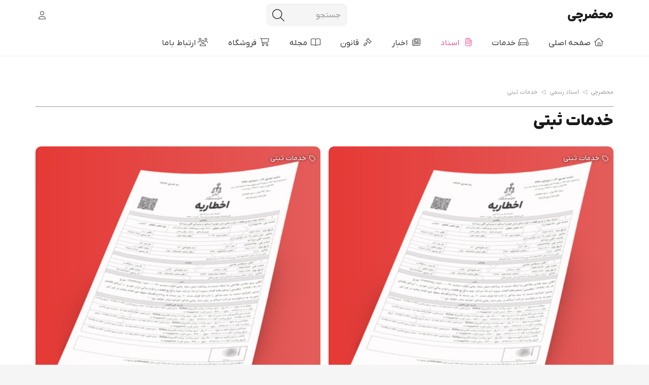

--- FILE ---
content_type: text/html; charset=UTF-8
request_url: https://mahzarchi.ir/category/document/notary-service/
body_size: 23518
content:
<!DOCTYPE HTML>
<html dir="rtl" lang="fa-IR">
<head>
	<meta charset="UTF-8">
	<title>خدمات ثبتی دفترخانه اسناد رسمی</title>
<meta name='robots' content='max-image-preview:large' />
	<style>img:is([sizes="auto" i], [sizes^="auto," i]) { contain-intrinsic-size: 3000px 1500px }</style>
	<link rel="alternate" type="application/rss+xml" title="محضرچی &raquo; خوراک" href="https://mahzarchi.ir/feed/" />
<link rel="alternate" type="application/rss+xml" title="محضرچی &raquo; خوراک دیدگاه‌ها" href="https://mahzarchi.ir/comments/feed/" />
<link rel="alternate" type="application/rss+xml" title="محضرچی &raquo; خدمات ثبتی خوراک دسته" href="https://mahzarchi.ir/category/document/notary-service/feed/" />
<meta name="viewport" content="width=device-width, initial-scale=1">
<meta name="SKYPE_TOOLBAR" content="SKYPE_TOOLBAR_PARSER_COMPATIBLE">
<meta name="theme-color" content="#f5f5f5">
<meta property="og:title" content="خدمات ثبتی دفترخانه اسناد رسمی">
<meta name="description" content="در کنار تنظیم اسناد، دفاتر اسناد رسمی خدمات ثبتی دیگری نیز ارائه می کنند.
برای مثال تنظیم گواهی امضا، تکبرگ کردن سند، صدور گواهی عدم حضور، فک و فسخ اسناد رهنی، برابر اصل کردن اسناد و مدارک و...">
<meta property="og:url" content="https://mahzarchi.ir/category/document/notary-service/">
<meta property="og:locale" content="fa_IR">
<meta property="og:site_name" content="محضرچی">
<meta property="og:type" content="website">
<meta property="og:image" content="https://mahzarchi.ir/wp-content/uploads/ekhtariye-mahzarchi.jpg" itemprop="image">
<link rel="preload" href="https://mahzarchi.ir/wp-content/uploads/MahzarchiR.woff2" as="font" type="font/woff2" crossorigin><link rel="preload" href="https://mahzarchi.ir/wp-content/uploads/MahzarchiB.woff2" as="font" type="font/woff2" crossorigin><link rel="preload" href="https://mahzarchi.ir/wp-content/uploads/MahzarchiL.woff2" as="font" type="font/woff2" crossorigin><script>
window._wpemojiSettings = {"baseUrl":"https:\/\/s.w.org\/images\/core\/emoji\/16.0.1\/72x72\/","ext":".png","svgUrl":"https:\/\/s.w.org\/images\/core\/emoji\/16.0.1\/svg\/","svgExt":".svg","source":{"concatemoji":"https:\/\/mahzarchi.ir\/wp-includes\/js\/wp-emoji-release.min.js?ver=6.8.3"}};
/*! This file is auto-generated */
!function(s,n){var o,i,e;function c(e){try{var t={supportTests:e,timestamp:(new Date).valueOf()};sessionStorage.setItem(o,JSON.stringify(t))}catch(e){}}function p(e,t,n){e.clearRect(0,0,e.canvas.width,e.canvas.height),e.fillText(t,0,0);var t=new Uint32Array(e.getImageData(0,0,e.canvas.width,e.canvas.height).data),a=(e.clearRect(0,0,e.canvas.width,e.canvas.height),e.fillText(n,0,0),new Uint32Array(e.getImageData(0,0,e.canvas.width,e.canvas.height).data));return t.every(function(e,t){return e===a[t]})}function u(e,t){e.clearRect(0,0,e.canvas.width,e.canvas.height),e.fillText(t,0,0);for(var n=e.getImageData(16,16,1,1),a=0;a<n.data.length;a++)if(0!==n.data[a])return!1;return!0}function f(e,t,n,a){switch(t){case"flag":return n(e,"\ud83c\udff3\ufe0f\u200d\u26a7\ufe0f","\ud83c\udff3\ufe0f\u200b\u26a7\ufe0f")?!1:!n(e,"\ud83c\udde8\ud83c\uddf6","\ud83c\udde8\u200b\ud83c\uddf6")&&!n(e,"\ud83c\udff4\udb40\udc67\udb40\udc62\udb40\udc65\udb40\udc6e\udb40\udc67\udb40\udc7f","\ud83c\udff4\u200b\udb40\udc67\u200b\udb40\udc62\u200b\udb40\udc65\u200b\udb40\udc6e\u200b\udb40\udc67\u200b\udb40\udc7f");case"emoji":return!a(e,"\ud83e\udedf")}return!1}function g(e,t,n,a){var r="undefined"!=typeof WorkerGlobalScope&&self instanceof WorkerGlobalScope?new OffscreenCanvas(300,150):s.createElement("canvas"),o=r.getContext("2d",{willReadFrequently:!0}),i=(o.textBaseline="top",o.font="600 32px Arial",{});return e.forEach(function(e){i[e]=t(o,e,n,a)}),i}function t(e){var t=s.createElement("script");t.src=e,t.defer=!0,s.head.appendChild(t)}"undefined"!=typeof Promise&&(o="wpEmojiSettingsSupports",i=["flag","emoji"],n.supports={everything:!0,everythingExceptFlag:!0},e=new Promise(function(e){s.addEventListener("DOMContentLoaded",e,{once:!0})}),new Promise(function(t){var n=function(){try{var e=JSON.parse(sessionStorage.getItem(o));if("object"==typeof e&&"number"==typeof e.timestamp&&(new Date).valueOf()<e.timestamp+604800&&"object"==typeof e.supportTests)return e.supportTests}catch(e){}return null}();if(!n){if("undefined"!=typeof Worker&&"undefined"!=typeof OffscreenCanvas&&"undefined"!=typeof URL&&URL.createObjectURL&&"undefined"!=typeof Blob)try{var e="postMessage("+g.toString()+"("+[JSON.stringify(i),f.toString(),p.toString(),u.toString()].join(",")+"));",a=new Blob([e],{type:"text/javascript"}),r=new Worker(URL.createObjectURL(a),{name:"wpTestEmojiSupports"});return void(r.onmessage=function(e){c(n=e.data),r.terminate(),t(n)})}catch(e){}c(n=g(i,f,p,u))}t(n)}).then(function(e){for(var t in e)n.supports[t]=e[t],n.supports.everything=n.supports.everything&&n.supports[t],"flag"!==t&&(n.supports.everythingExceptFlag=n.supports.everythingExceptFlag&&n.supports[t]);n.supports.everythingExceptFlag=n.supports.everythingExceptFlag&&!n.supports.flag,n.DOMReady=!1,n.readyCallback=function(){n.DOMReady=!0}}).then(function(){return e}).then(function(){var e;n.supports.everything||(n.readyCallback(),(e=n.source||{}).concatemoji?t(e.concatemoji):e.wpemoji&&e.twemoji&&(t(e.twemoji),t(e.wpemoji)))}))}((window,document),window._wpemojiSettings);
</script>

<style id='wp-emoji-styles-inline-css'>

	img.wp-smiley, img.emoji {
		display: inline !important;
		border: none !important;
		box-shadow: none !important;
		height: 1em !important;
		width: 1em !important;
		margin: 0 0.07em !important;
		vertical-align: -0.1em !important;
		background: none !important;
		padding: 0 !important;
	}
</style>
<style id='woocommerce-inline-inline-css'>
.woocommerce form .form-row .required { visibility: visible; }
</style>
<link rel='stylesheet' id='brands-styles-css' href='https://mahzarchi.ir/wp-content/plugins/woocommerce/assets/css/brands.css?ver=10.1.3' media='all' />
<link rel='stylesheet' id='us-style-css' href='https://mahzarchi.ir/wp-content/themes/Zephyr/css/style.min.css?ver=8.19' media='all' />
<link rel='stylesheet' id='us-woocommerce-css' href='https://mahzarchi.ir/wp-content/themes/Zephyr/common/css/plugins/woocommerce.min.css?ver=8.19' media='all' />
<link rel='stylesheet' id='us-rtl-css' href='https://mahzarchi.ir/wp-content/themes/Zephyr/common/css/rtl.min.css?ver=8.19' media='all' />
<script src="https://mahzarchi.ir/wp-includes/js/jquery/jquery.min.js?ver=3.7.1" id="jquery-core-js"></script>
<script src="https://mahzarchi.ir/wp-content/plugins/woocommerce/assets/js/jquery-blockui/jquery.blockUI.min.js?ver=2.7.0-wc.10.1.3" id="jquery-blockui-js" defer data-wp-strategy="defer"></script>
<script id="wc-add-to-cart-js-extra">
var wc_add_to_cart_params = {"ajax_url":"\/wp-admin\/admin-ajax.php","wc_ajax_url":"\/?wc-ajax=%%endpoint%%","i18n_view_cart":"\u0645\u0634\u0627\u0647\u062f\u0647 \u0633\u0628\u062f \u062e\u0631\u06cc\u062f","cart_url":"https:\/\/mahzarchi.ir\/cart\/","is_cart":"","cart_redirect_after_add":"yes"};
</script>
<script src="https://mahzarchi.ir/wp-content/plugins/woocommerce/assets/js/frontend/add-to-cart.min.js?ver=10.1.3" id="wc-add-to-cart-js" defer data-wp-strategy="defer"></script>
<script src="https://mahzarchi.ir/wp-content/plugins/woocommerce/assets/js/js-cookie/js.cookie.min.js?ver=2.1.4-wc.10.1.3" id="js-cookie-js" defer data-wp-strategy="defer"></script>
<script id="woocommerce-js-extra">
var woocommerce_params = {"ajax_url":"\/wp-admin\/admin-ajax.php","wc_ajax_url":"\/?wc-ajax=%%endpoint%%","i18n_password_show":"\u0646\u0645\u0627\u06cc\u0634 \u0631\u0645\u0632 \u0639\u0628\u0648\u0631","i18n_password_hide":"\u0645\u062e\u0641\u06cc\u200c\u0633\u0627\u0632\u06cc \u0631\u0645\u0632 \u0639\u0628\u0648\u0631"};
</script>
<script src="https://mahzarchi.ir/wp-content/plugins/woocommerce/assets/js/frontend/woocommerce.min.js?ver=10.1.3" id="woocommerce-js" defer data-wp-strategy="defer"></script>
<link rel="https://api.w.org/" href="https://mahzarchi.ir/wp-json/" /><link rel="alternate" title="JSON" type="application/json" href="https://mahzarchi.ir/wp-json/wp/v2/categories/24" /><link rel="EditURI" type="application/rsd+xml" title="RSD" href="https://mahzarchi.ir/xmlrpc.php?rsd" />
<meta name="generator" content="WordPress 6.8.3" />
<meta name="generator" content="WooCommerce 10.1.3" />
		<script id="us_add_no_touch">
			if ( ! /Android|webOS|iPhone|iPad|iPod|BlackBerry|IEMobile|Opera Mini/i.test( navigator.userAgent ) ) {
				var root = document.getElementsByTagName( 'html' )[ 0 ]
				root.className += " no-touch";
			}
		</script>
			<noscript><style>.woocommerce-product-gallery{ opacity: 1 !important; }</style></noscript>
	<link rel="icon" href="https://mahzarchi.ir/wp-content/uploads/mahzarchi-namadak-100x100.png" sizes="32x32" />
<link rel="icon" href="https://mahzarchi.ir/wp-content/uploads/mahzarchi-namadak-200x200.png" sizes="192x192" />
<link rel="apple-touch-icon" href="https://mahzarchi.ir/wp-content/uploads/mahzarchi-namadak-200x200.png" />
<meta name="msapplication-TileImage" content="https://mahzarchi.ir/wp-content/uploads/mahzarchi-namadak-300x300.png" />
		<style id="wp-custom-css">
			/* --- Light Mode (Default) --- */
:root {
    --card-bg: #ffffff;
    --card-border: #e1e1e1;
    --card-header-bg: #f5f5f5;
    --card-shadow: rgba(0,0,0,0.05);
    --text-color: #333;
    --link-color: #0073aa;
    --form-bg: #f9f9f9;
    --form-border: #ddd;
    --pinned-border: #0073aa;
    --pinned-bg: #f0f8ff;
}

/* --- Dark Mode --- */
@media (prefers-color-scheme: dark) {
    body.dark-mode, body[data-theme="dark"] { /* سازگاری با افزونه‌ها و تنظیمات سیستم‌عامل */
        --card-bg: #2c2c2e;
        --card-border: #4a4a4c;
        --card-header-bg: #3a3a3c;
        --card-shadow: rgba(0,0,0,0.3);
        --text-color: #e5e5e7;
        --link-color: #58a6ff;
        --form-bg: #1c1c1e;
        --form-border: #4a4a4c;
        --pinned-border: #58a6ff;
        --pinned-bg: #2d333b;
    }
}

/* --- General Styles --- */
.mahzarchi-archive-container { width: 100%; margin: 20px 0; color: var(--text-color); }
.mahzarchi-search-form { display: flex; flex-wrap: wrap; gap: 15px; margin-bottom: 30px; padding: 20px; background-color: var(--form-bg); border: 1px solid var(--form-border); border-radius: 8px; }
.mahzarchi-search-form .search-field { flex-grow: 1; min-width: 200px; }
.mahzarchi-search-form select, .mahzarchi-search-form input[type="search"] { background-color: var(--card-bg); color: var(--text-color); padding: 10px; border: 1px solid var(--form-border); border-radius: 5px; font-family: inherit; }
.mahzarchi-search-form input[type="submit"] { background-color: var(--link-color); color: white; cursor: pointer; border: none; padding: 10px 15px; border-radius: 5px; font-family: inherit; }

.mahzarchi-results-wrapper { display: grid; grid-template-columns: repeat(auto-fill, minmax(300px, 1fr)); gap: 20px; }
.mahzarchi-card { background-color: var(--card-bg); border: 1px solid var(--card-border); border-radius: 8px; transition: box-shadow 0.3s ease; overflow: hidden; }
.mahzarchi-card:hover { box-shadow: 0 4px 15px var(--card-shadow); }
.mahzarchi-card .card-header { background-color: var(--card-header-bg); padding: 12px 15px; border-bottom: 1px solid var(--card-border); }
.mahzarchi-card .card-header a { text-decoration: none; color: var(--link-color); font-weight: bold; font-size: 16px; }
.mahzarchi-card .card-body { padding: 15px; font-size: 14px; line-height: 1.7; }
.mahzarchi-card .card-body p { margin: 0 0 10px 0; }
.mahzarchi-card .card-body p:last-child { margin-bottom: 0; }
.mahzarchi-card.pinned { border-color: var(--pinned-border); background-color: var(--pinned-bg); }

.mahzarchi-pagination { text-align: center; margin-top: 30px; }
.mahzarchi-pagination .page-numbers { background-color: var(--card-bg); display: inline-block; padding: 8px 14px; margin: 0 4px; border: 1px solid var(--form-border); border-radius: 4px; text-decoration: none; color: var(--text-color); }
.mahzarchi-pagination .page-numbers.current, .mahzarchi-pagination .page-numbers:hover { background-color: var(--link-color); color: white; border-color: var(--link-color); }

.no-results { text-align: center; padding: 40px; background-color: var(--form-bg); border: 1px dashed var(--form-border); border-radius: 8px; grid-column: 1 / -1; }		</style>
				<style id="us-icon-fonts">@font-face{font-display:block;font-style:normal;font-family:"fontawesome";font-weight:900;src:url("https://mahzarchi.ir/wp-content/uploads/MahzarchiFaLightIcon.woff2") format("woff2")}.fas{font-family:"fontawesome";font-weight:900}@font-face{font-display:block;font-style:normal;font-family:"fontawesome";font-weight:400;src:url("https://mahzarchi.ir/wp-content/themes/Zephyr/fonts/fa-regular-400.woff2?ver=8.19") format("woff2"),url("https://mahzarchi.ir/wp-content/themes/Zephyr/fonts/fa-regular-400.woff?ver=8.19") format("woff")}.far{font-family:"fontawesome";font-weight:400}@font-face{font-display:block;font-style:normal;font-family:"Font Awesome 5 Brands";font-weight:400;src:url("https://mahzarchi.ir/wp-content/themes/Zephyr/fonts/fa-brands-400.woff2?ver=8.19") format("woff2"),url("https://mahzarchi.ir/wp-content/themes/Zephyr/fonts/fa-brands-400.woff?ver=8.19") format("woff")}.fab{font-family:"Font Awesome 5 Brands";font-weight:400}@font-face{font-display:block;font-style:normal;font-family:"Material Icons";font-weight:400;src:url("https://mahzarchi.ir/wp-content/themes/Zephyr/fonts/material-icons.woff2?ver=8.19") format("woff2"),url("https://mahzarchi.ir/wp-content/themes/Zephyr/fonts/material-icons.woff?ver=8.19") format("woff")}.material-icons{font-family:"Material Icons";font-weight:400}</style>
				<style id="us-theme-options-css">:root{--color-header-middle-bg:#ffffff;--color-header-middle-bg-grad:#ffffff;--color-header-middle-text:#333333;--color-header-middle-text-hover:#e95095;--color-header-transparent-bg:transparent;--color-header-transparent-bg-grad:transparent;--color-header-transparent-text:#ffffff;--color-header-transparent-text-hover:#ffffff;--color-chrome-toolbar:#f5f5f5;--color-chrome-toolbar-grad:#f5f5f5;--color-header-top-bg:#f5f5f5;--color-header-top-bg-grad:linear-gradient(0deg,#f5f5f5,#fff);--color-header-top-text:#333333;--color-header-top-text-hover:#e95095;--color-header-top-transparent-bg:rgba(0,0,0,0.2);--color-header-top-transparent-bg-grad:rgba(0,0,0,0.2);--color-header-top-transparent-text:rgba(255,255,255,0.66);--color-header-top-transparent-text-hover:#fff;--color-content-bg:#ffffff;--color-content-bg-grad:#ffffff;--color-content-bg-alt:#f5f5f5;--color-content-bg-alt-grad:#f5f5f5;--color-content-border:#e8e8e8;--color-content-heading:#1a1a1a;--color-content-heading-grad:#1a1a1a;--color-content-text:#333333;--color-content-link:#940000;--color-content-link-hover:#7049ba;--color-content-primary:#e95095;--color-content-primary-grad:linear-gradient(135deg,#e95095,#7049ba);--color-content-secondary:#7049ba;--color-content-secondary-grad:linear-gradient(135deg,#7049ba,#e95095);--color-content-faded:#999999;--color-content-overlay:rgba(0,0,0,0.75);--color-content-overlay-grad:rgba(0,0,0,0.75);--color-alt-content-bg:#f5f5f5;--color-alt-content-bg-grad:#f5f5f5;--color-alt-content-bg-alt:#ffffff;--color-alt-content-bg-alt-grad:#ffffff;--color-alt-content-border:#dddddd;--color-alt-content-heading:#1a1a1a;--color-alt-content-heading-grad:#1a1a1a;--color-alt-content-text:#333333;--color-alt-content-link:#e95095;--color-alt-content-link-hover:#7049ba;--color-alt-content-primary:#e95095;--color-alt-content-primary-grad:linear-gradient(135deg,#e95095,#7049ba);--color-alt-content-secondary:#7049ba;--color-alt-content-secondary-grad:linear-gradient(135deg,#7049ba,#e95095);--color-alt-content-faded:#999999;--color-alt-content-overlay:#e95095;--color-alt-content-overlay-grad:linear-gradient(135deg,#e95095,rgba(233,80,149,0.75));--color-footer-bg:#222222;--color-footer-bg-grad:#222222;--color-footer-bg-alt:#1a1a1a;--color-footer-bg-alt-grad:#1a1a1a;--color-footer-border:#333333;--color-footer-heading:#cccccc;--color-footer-heading-grad:#cccccc;--color-footer-text:#999999;--color-footer-link:#cccccc;--color-footer-link-hover:#e95095;--color-subfooter-bg:#1a1a1a;--color-subfooter-bg-grad:#1a1a1a;--color-subfooter-bg-alt:#222222;--color-subfooter-bg-alt-grad:#222222;--color-subfooter-border:#282828;--color-subfooter-heading:#cccccc;--color-subfooter-heading-grad:#cccccc;--color-subfooter-text:#bbbbbb;--color-subfooter-link:#ffffff;--color-subfooter-link-hover:#e95095;--color-content-primary-faded:rgba(233,80,149,0.15);--box-shadow:0 5px 15px rgba(0,0,0,.15);--box-shadow-up:0 -5px 15px rgba(0,0,0,.15);--site-canvas-width:1300px;--site-content-width:1140px;--text-block-margin-bottom:0rem;--inputs-font-size:1rem;--inputs-height:2.8rem;--inputs-padding:0.8rem;--inputs-border-width:0px;--inputs-text-color:var(--color-content-text)}@media (prefers-color-scheme:dark){:root{--color-header-top-bg:#2b2b2b;--color-header-top-bg-grad:#2b2b2b;--color-header-top-text:#ccc;--color-header-top-text-hover:#df1238;--color-header-middle-bg:#161616;--color-header-middle-bg-grad:#161616;--color-header-middle-text:#ccc;--color-header-middle-text-hover:#df1238;--color-header-transparent-text:#fff;--color-header-transparent-text-hover:#df1238;--color-chrome-toolbar:#2b2b2b;--color-chrome-toolbar-grad:#2b2b2b;--color-content-bg:#2b2b2b;--color-content-bg-grad:#2b2b2b;--color-content-bg-alt:#161616;--color-content-bg-alt-grad:#161616;--color-content-border:#444;--color-content-heading:#fff;--color-content-heading-grad:#fff;--color-content-text:#ccc;--color-content-link:#df1238;--color-content-link-hover:#fff;--color-content-primary:#df1238;--color-content-primary-grad:linear-gradient(300deg,#df1238,#ff6a3f);--color-content-primary-faded:rgba(223,18,56,0.15);--color-content-secondary:#ff6a3f;--color-content-secondary-grad:#ff6a3f;--color-content-faded:#888;--color-content-overlay:rgba(0,0,0,0.75);--color-content-overlay-grad:rgba(0,0,0,0.75);--color-alt-content-bg:#161616;--color-alt-content-bg-grad:#161616;--color-alt-content-bg-alt:#2b2b2b;--color-alt-content-bg-alt-grad:#2b2b2b;--color-alt-content-border:#444;--color-alt-content-heading:#fff;--color-alt-content-heading-grad:#fff;--color-alt-content-text:#ccc;--color-alt-content-link:#df1238;--color-alt-content-link-hover:#ff6a3f;--color-alt-content-primary:#df1238;--color-alt-content-primary-grad:linear-gradient(300deg,#df1238,#ff6a3f);--color-alt-content-secondary:#ff6a3f;--color-alt-content-secondary-grad:#ff6a3f;--color-alt-content-faded:#888;--color-alt-content-overlay:#ff6a3f;--color-alt-content-overlay-grad:linear-gradient(90deg,rgba(255,106,63,0.75),rgba(223,18,56,0.75));--color-footer-bg:#161616;--color-footer-bg-grad:#161616;--color-footer-bg-alt:#2b2b2b;--color-footer-bg-alt-grad:#2b2b2b;--color-footer-border:#444;--color-footer-text:#888;--color-footer-link:#df1238;--color-footer-link-hover:#ff6a3f;--color-subfooter-bg:#2b2b2b;--color-subfooter-bg-grad:#2b2b2b;--color-subfooter-bg-alt:#161616;--color-subfooter-bg-alt-grad:#161616;--color-subfooter-border:#444;--color-subfooter-text:#888;--color-subfooter-link:#df1238;--color-subfooter-link-hover:#ff6a3f}}.w-counter.color_primary .w-counter-value,.w-iconbox.color_primary.style_default .w-iconbox-icon i:not(.fad){background:var(--color-content-primary-grad);-webkit-background-clip:text;color:transparent}.w-counter.color_secondary .w-counter-value,.w-iconbox.color_secondary.style_default .w-iconbox-icon i:not(.fad){background:var(--color-content-secondary-grad);-webkit-background-clip:text;color:transparent}@font-face{font-display:swap;font-style:normal;font-family:"MahzarchiR";font-weight:400;src:url(/wp-content/uploads/MahzarchiR.woff2) format("woff2")}@font-face{font-display:swap;font-style:normal;font-family:"MahzarchiB";font-weight:400;src:url(/wp-content/uploads/MahzarchiB.woff2) format("woff2")}@font-face{font-display:swap;font-style:normal;font-family:"MahzarchiL";font-weight:400;src:url(/wp-content/uploads/MahzarchiL.woff2) format("woff2")}:root{--font-family:MahzarchiR;--font-size:16px;--line-height:28px;--font-weight:400;--bold-font-weight:700;--text-transform:none;--font-style:normal;--letter-spacing:0em;--h1-font-family:MahzarchiB;--h1-font-size:calc(18px + 1vw);--h1-line-height:1.2;--h1-font-weight:400;--h1-bold-font-weight:700;--h1-text-transform:none;--h1-font-style:normal;--h1-letter-spacing:0em;--h1-margin-bottom:1.5rem;--h2-font-family:var(--h1-font-family);--h2-font-size:calc(16px + 1vw);--h2-line-height:1.2;--h2-font-weight:var(--h1-font-weight);--h2-bold-font-weight:var(--h1-bold-font-weight);--h2-text-transform:var(--h1-text-transform);--h2-font-style:var(--h1-font-style);--h2-letter-spacing:0em;--h2-margin-bottom:1.5rem;--h3-font-family:var(--h1-font-family);--h3-font-size:calc(14px + 1vw);--h3-line-height:1.2;--h3-font-weight:var(--h1-font-weight);--h3-bold-font-weight:var(--h1-bold-font-weight);--h3-text-transform:var(--h1-text-transform);--h3-font-style:var(--h1-font-style);--h3-letter-spacing:0em;--h3-margin-bottom:1.5rem;--h4-font-family:var(--h1-font-family);--h4-font-size:calc(12px + 0.9vw);--h4-line-height:1.2;--h4-font-weight:var(--h1-font-weight);--h4-bold-font-weight:var(--h1-bold-font-weight);--h4-text-transform:var(--h1-text-transform);--h4-font-style:var(--h1-font-style);--h4-letter-spacing:0em;--h4-margin-bottom:1.5rem;--h5-font-family:var(--h1-font-family);--h5-font-size:calc(12px + 0.8vw);--h5-line-height:1.2;--h5-font-weight:var(--h1-font-weight);--h5-bold-font-weight:var(--h1-bold-font-weight);--h5-text-transform:var(--h1-text-transform);--h5-font-style:var(--h1-font-style);--h5-letter-spacing:0em;--h5-margin-bottom:1.5rem;--h6-font-family:var(--h1-font-family);--h6-font-size:calc(12px + 0.8vw);--h6-line-height:1.2;--h6-font-weight:var(--h1-font-weight);--h6-bold-font-weight:var(--h1-bold-font-weight);--h6-text-transform:var(--h1-text-transform);--h6-font-style:var(--h1-font-style);--h6-letter-spacing:0em;--h6-margin-bottom:1.5rem}h1{font-family:var(--h1-font-family,inherit);font-weight:var(--h1-font-weight,inherit);font-size:var(--h1-font-size,inherit);font-style:var(--h1-font-style,inherit);line-height:var(--h1-line-height,1.4);letter-spacing:var(--h1-letter-spacing,inherit);text-transform:var(--h1-text-transform,inherit);margin-bottom:var(--h1-margin-bottom,1.5rem)}h1>strong{font-weight:var(--h1-bold-font-weight,bold)}h2{font-family:var(--h2-font-family,inherit);font-weight:var(--h2-font-weight,inherit);font-size:var(--h2-font-size,inherit);font-style:var(--h2-font-style,inherit);line-height:var(--h2-line-height,1.4);letter-spacing:var(--h2-letter-spacing,inherit);text-transform:var(--h2-text-transform,inherit);margin-bottom:var(--h2-margin-bottom,1.5rem)}h2>strong{font-weight:var(--h2-bold-font-weight,bold)}h3{font-family:var(--h3-font-family,inherit);font-weight:var(--h3-font-weight,inherit);font-size:var(--h3-font-size,inherit);font-style:var(--h3-font-style,inherit);line-height:var(--h3-line-height,1.4);letter-spacing:var(--h3-letter-spacing,inherit);text-transform:var(--h3-text-transform,inherit);margin-bottom:var(--h3-margin-bottom,1.5rem)}h3>strong{font-weight:var(--h3-bold-font-weight,bold)}h4{font-family:var(--h4-font-family,inherit);font-weight:var(--h4-font-weight,inherit);font-size:var(--h4-font-size,inherit);font-style:var(--h4-font-style,inherit);line-height:var(--h4-line-height,1.4);letter-spacing:var(--h4-letter-spacing,inherit);text-transform:var(--h4-text-transform,inherit);margin-bottom:var(--h4-margin-bottom,1.5rem)}h4>strong{font-weight:var(--h4-bold-font-weight,bold)}h5{font-family:var(--h5-font-family,inherit);font-weight:var(--h5-font-weight,inherit);font-size:var(--h5-font-size,inherit);font-style:var(--h5-font-style,inherit);line-height:var(--h5-line-height,1.4);letter-spacing:var(--h5-letter-spacing,inherit);text-transform:var(--h5-text-transform,inherit);margin-bottom:var(--h5-margin-bottom,1.5rem)}h5>strong{font-weight:var(--h5-bold-font-weight,bold)}h6{font-family:var(--h6-font-family,inherit);font-weight:var(--h6-font-weight,inherit);font-size:var(--h6-font-size,inherit);font-style:var(--h6-font-style,inherit);line-height:var(--h6-line-height,1.4);letter-spacing:var(--h6-letter-spacing,inherit);text-transform:var(--h6-text-transform,inherit);margin-bottom:var(--h6-margin-bottom,1.5rem)}h6>strong{font-weight:var(--h6-bold-font-weight,bold)}body{background:var(--color-content-bg-alt)}@media (max-width:1220px){.l-main .aligncenter{max-width:calc(100vw - 5rem)}}@media (min-width:1381px){body.usb_preview .hide_on_default{opacity:0.25!important}.vc_hidden-lg,body:not(.usb_preview) .hide_on_default{display:none!important}.default_align_left{text-align:left;justify-content:flex-start}.default_align_right{text-align:right;justify-content:flex-end}.default_align_center{text-align:center;justify-content:center}.default_align_justify{justify-content:space-between}.w-hwrapper>.default_align_justify,.default_align_justify>.w-btn{width:100%}}@media (min-width:1025px) and (max-width:1380px){body.usb_preview .hide_on_laptops{opacity:0.25!important}.vc_hidden-md,body:not(.usb_preview) .hide_on_laptops{display:none!important}.laptops_align_left{text-align:left;justify-content:flex-start}.laptops_align_right{text-align:right;justify-content:flex-end}.laptops_align_center{text-align:center;justify-content:center}.laptops_align_justify{justify-content:space-between}.w-hwrapper>.laptops_align_justify,.laptops_align_justify>.w-btn{width:100%}.g-cols.via_grid[style*="--laptops-gap"]{grid-gap:var(--laptops-gap,3rem)}}@media (min-width:601px) and (max-width:1024px){body.usb_preview .hide_on_tablets{opacity:0.25!important}.vc_hidden-sm,body:not(.usb_preview) .hide_on_tablets{display:none!important}.tablets_align_left{text-align:left;justify-content:flex-start}.tablets_align_right{text-align:right;justify-content:flex-end}.tablets_align_center{text-align:center;justify-content:center}.tablets_align_justify{justify-content:space-between}.w-hwrapper>.tablets_align_justify,.tablets_align_justify>.w-btn{width:100%}.g-cols.via_grid[style*="--tablets-gap"]{grid-gap:var(--tablets-gap,3rem)}}@media (max-width:600px){body.usb_preview .hide_on_mobiles{opacity:0.25!important}.vc_hidden-xs,body:not(.usb_preview) .hide_on_mobiles{display:none!important}.mobiles_align_left{text-align:left;justify-content:flex-start}.mobiles_align_right{text-align:right;justify-content:flex-end}.mobiles_align_center{text-align:center;justify-content:center}.mobiles_align_justify{justify-content:space-between}.w-hwrapper>.mobiles_align_justify,.mobiles_align_justify>.w-btn{width:100%}.w-hwrapper.stack_on_mobiles{display:block}.w-hwrapper.stack_on_mobiles>*{display:block;margin:0 0 var(--hwrapper-gap,1.2rem)}.w-hwrapper.stack_on_mobiles>:last-child{margin-bottom:0}.g-cols.via_grid[style*="--mobiles-gap"]{grid-gap:var(--mobiles-gap,1.5rem)}}@media (max-width:1380px){.g-cols.laptops-cols_1{grid-template-columns:100%}.g-cols.laptops-cols_1.reversed>div:last-of-type{order:-1}.g-cols.laptops-cols_2{grid-template-columns:repeat(2,1fr)}.g-cols.laptops-cols_3{grid-template-columns:repeat(3,1fr)}.g-cols.laptops-cols_4{grid-template-columns:repeat(4,1fr)}.g-cols.laptops-cols_5{grid-template-columns:repeat(5,1fr)}.g-cols.laptops-cols_6{grid-template-columns:repeat(6,1fr)}.g-cols.laptops-cols_1-2{grid-template-columns:1fr 2fr}.g-cols.laptops-cols_2-1{grid-template-columns:2fr 1fr}.g-cols.laptops-cols_2-3{grid-template-columns:2fr 3fr}.g-cols.laptops-cols_3-2{grid-template-columns:3fr 2fr}.g-cols.laptops-cols_1-3{grid-template-columns:1fr 3fr}.g-cols.laptops-cols_3-1{grid-template-columns:3fr 1fr}.g-cols.laptops-cols_1-4{grid-template-columns:1fr 4fr}.g-cols.laptops-cols_4-1{grid-template-columns:4fr 1fr}.g-cols.laptops-cols_1-5{grid-template-columns:1fr 5fr}.g-cols.laptops-cols_5-1{grid-template-columns:5fr 1fr}.g-cols.laptops-cols_1-2-1{grid-template-columns:1fr 2fr 1fr}.g-cols.laptops-cols_1-3-1{grid-template-columns:1fr 3fr 1fr}.g-cols.laptops-cols_1-4-1{grid-template-columns:1fr 4fr 1fr}}@media (max-width:1024px){.g-cols.tablets-cols_1{grid-template-columns:100%}.g-cols.tablets-cols_1.reversed>div:last-of-type{order:-1}.g-cols.tablets-cols_2{grid-template-columns:repeat(2,1fr)}.g-cols.tablets-cols_3{grid-template-columns:repeat(3,1fr)}.g-cols.tablets-cols_4{grid-template-columns:repeat(4,1fr)}.g-cols.tablets-cols_5{grid-template-columns:repeat(5,1fr)}.g-cols.tablets-cols_6{grid-template-columns:repeat(6,1fr)}.g-cols.tablets-cols_1-2{grid-template-columns:1fr 2fr}.g-cols.tablets-cols_2-1{grid-template-columns:2fr 1fr}.g-cols.tablets-cols_2-3{grid-template-columns:2fr 3fr}.g-cols.tablets-cols_3-2{grid-template-columns:3fr 2fr}.g-cols.tablets-cols_1-3{grid-template-columns:1fr 3fr}.g-cols.tablets-cols_3-1{grid-template-columns:3fr 1fr}.g-cols.tablets-cols_1-4{grid-template-columns:1fr 4fr}.g-cols.tablets-cols_4-1{grid-template-columns:4fr 1fr}.g-cols.tablets-cols_1-5{grid-template-columns:1fr 5fr}.g-cols.tablets-cols_5-1{grid-template-columns:5fr 1fr}.g-cols.tablets-cols_1-2-1{grid-template-columns:1fr 2fr 1fr}.g-cols.tablets-cols_1-3-1{grid-template-columns:1fr 3fr 1fr}.g-cols.tablets-cols_1-4-1{grid-template-columns:1fr 4fr 1fr}}@media (max-width:600px){.g-cols.mobiles-cols_1{grid-template-columns:100%}.g-cols.mobiles-cols_1.reversed>div:last-of-type{order:-1}.g-cols.mobiles-cols_2{grid-template-columns:repeat(2,1fr)}.g-cols.mobiles-cols_3{grid-template-columns:repeat(3,1fr)}.g-cols.mobiles-cols_4{grid-template-columns:repeat(4,1fr)}.g-cols.mobiles-cols_5{grid-template-columns:repeat(5,1fr)}.g-cols.mobiles-cols_6{grid-template-columns:repeat(6,1fr)}.g-cols.mobiles-cols_1-2{grid-template-columns:1fr 2fr}.g-cols.mobiles-cols_2-1{grid-template-columns:2fr 1fr}.g-cols.mobiles-cols_2-3{grid-template-columns:2fr 3fr}.g-cols.mobiles-cols_3-2{grid-template-columns:3fr 2fr}.g-cols.mobiles-cols_1-3{grid-template-columns:1fr 3fr}.g-cols.mobiles-cols_3-1{grid-template-columns:3fr 1fr}.g-cols.mobiles-cols_1-4{grid-template-columns:1fr 4fr}.g-cols.mobiles-cols_4-1{grid-template-columns:4fr 1fr}.g-cols.mobiles-cols_1-5{grid-template-columns:1fr 5fr}.g-cols.mobiles-cols_5-1{grid-template-columns:5fr 1fr}.g-cols.mobiles-cols_1-2-1{grid-template-columns:1fr 2fr 1fr}.g-cols.mobiles-cols_1-3-1{grid-template-columns:1fr 3fr 1fr}.g-cols.mobiles-cols_1-4-1{grid-template-columns:1fr 4fr 1fr}.g-cols:not([style*="--gap"]){grid-gap:1.5rem}}@media (max-width:599px){.l-canvas{overflow:hidden}.g-cols.stacking_default.reversed>div:last-of-type{order:-1}.g-cols.stacking_default.via_flex>div:not([class*="vc_col-xs"]){width:100%;margin:0 0 1.5rem}.g-cols.stacking_default.via_grid.mobiles-cols_1{grid-template-columns:100%}.g-cols.stacking_default.via_flex.type_boxes>div,.g-cols.stacking_default.via_flex.reversed>div:first-child,.g-cols.stacking_default.via_flex:not(.reversed)>div:last-child,.g-cols.stacking_default.via_flex>div.has_bg_color{margin-bottom:0}.g-cols.stacking_default.via_flex.type_default>.wpb_column.stretched{margin-left:-1rem;margin-right:-1rem}.g-cols.stacking_default.via_grid.mobiles-cols_1>.wpb_column.stretched,.g-cols.stacking_default.via_flex.type_boxes>.wpb_column.stretched{margin-left:-2.5rem;margin-right:-2.5rem;width:auto}.vc_column-inner.type_sticky>.wpb_wrapper,.vc_column_container.type_sticky>.vc_column-inner{top:0!important}}@media (min-width:600px){body:not(.rtl) .l-section.for_sidebar.at_left>div>.l-sidebar,.rtl .l-section.for_sidebar.at_right>div>.l-sidebar{order:-1}.vc_column_container.type_sticky>.vc_column-inner,.vc_column-inner.type_sticky>.wpb_wrapper{position:-webkit-sticky;position:sticky}.l-section.type_sticky{position:-webkit-sticky;position:sticky;top:0;z-index:11;transform:translateZ(0); transition:top 0.3s cubic-bezier(.78,.13,.15,.86) 0.1s}.header_hor .l-header.post_fixed.sticky_auto_hide{z-index:12}.admin-bar .l-section.type_sticky{top:32px}.l-section.type_sticky>.l-section-h{transition:padding-top 0.3s}.header_hor .l-header.pos_fixed:not(.down)~.l-main .l-section.type_sticky:not(:first-of-type){top:var(--header-sticky-height)}.admin-bar.header_hor .l-header.pos_fixed:not(.down)~.l-main .l-section.type_sticky:not(:first-of-type){top:calc( var(--header-sticky-height) + 32px )}.header_hor .l-header.pos_fixed.sticky:not(.down)~.l-main .l-section.type_sticky:first-of-type>.l-section-h{padding-top:var(--header-sticky-height)}.header_hor.headerinpos_bottom .l-header.pos_fixed.sticky:not(.down)~.l-main .l-section.type_sticky:first-of-type>.l-section-h{padding-bottom:var(--header-sticky-height)!important}}@media screen and (min-width:1220px){.g-cols.via_flex.type_default>.wpb_column.stretched:first-of-type{margin-left:calc( var(--site-content-width) / 2 + 0px / 2 + 1.5rem - 50vw)}.g-cols.via_flex.type_default>.wpb_column.stretched:last-of-type{margin-right:calc( var(--site-content-width) / 2 + 0px / 2 + 1.5rem - 50vw)}.l-main .alignfull, .w-separator.width_screen,.g-cols.via_grid>.wpb_column.stretched:first-of-type,.g-cols.via_flex.type_boxes>.wpb_column.stretched:first-of-type{margin-left:calc( var(--site-content-width) / 2 + 0px / 2 - 50vw )}.l-main .alignfull, .w-separator.width_screen,.g-cols.via_grid>.wpb_column.stretched:last-of-type,.g-cols.via_flex.type_boxes>.wpb_column.stretched:last-of-type{margin-right:calc( var(--site-content-width) / 2 + 0px / 2 - 50vw )}}@media (max-width:600px){.w-form-row.for_submit[style*=btn-size-mobiles] .w-btn{font-size:var(--btn-size-mobiles)!important}}a,button,input[type=submit],.ui-slider-handle{outline:none!important}.w-toplink,.w-header-show{background:rgba(0,0,0,0.3)}.no-touch .w-toplink.active:hover,.no-touch .w-header-show:hover{background:var(--color-content-primary-grad)}button[type=submit]:not(.w-btn),input[type=submit]:not(.w-btn),.woocommerce .button.alt,.woocommerce .button.checkout,.woocommerce .button.add_to_cart_button,.us-nav-style_1>*,.navstyle_1>.owl-nav button,.us-btn-style_1{font-family:var(--font-family);font-size:16px;line-height:1.2!important;font-weight:700;font-style:normal;text-transform:none;letter-spacing:0em;border-radius:10px;padding:1.0em 2.0em;background:var(--color-content-primary-grad);border-color:transparent;color:#ffffff!important}button[type=submit]:not(.w-btn):before,input[type=submit]:not(.w-btn),.woocommerce .button.alt:before,.woocommerce .button.checkout:before,.woocommerce .button.add_to_cart_button:before,.us-nav-style_1>*:before,.navstyle_1>.owl-nav button:before,.us-btn-style_1:before{border-width:0px}.no-touch button[type=submit]:not(.w-btn):hover,.no-touch input[type=submit]:not(.w-btn):hover,.no-touch .woocommerce .button.alt:hover,.no-touch .woocommerce .button.checkout:hover,.no-touch .woocommerce .button.add_to_cart_button:hover,.us-nav-style_1>span.current,.no-touch .us-nav-style_1>a:hover,.no-touch .navstyle_1>.owl-nav button:hover,.no-touch .us-btn-style_1:hover{background:var(--color-content-secondary-grad);border-color:transparent;color:#ffffff!important}.us-nav-style_1>*{min-width:calc(1.2em + 2 * 1.0em)}.woocommerce .button.add_to_cart_button,.us-btn-style_1{overflow:hidden;-webkit-transform:translateZ(0)}.no-touch .woocommerce .button.add_to_cart_button>*,.us-btn-style_1>*{position:relative;z-index:1}.no-touch .woocommerce .button.add_to_cart_button:hover,.no-touch .us-btn-style_1:hover{background:var(--color-content-primary-grad)}.no-touch .woocommerce .button.add_to_cart_button:after,.no-touch .us-btn-style_1:after{content:"";position:absolute;top:0;left:0;right:0;bottom:0;opacity:0;transition:opacity 0.3s;background:var(--color-content-secondary-grad)}.no-touch .woocommerce .button.add_to_cart_button:hover:after,.no-touch .us-btn-style_1:hover:after{opacity:1}.woocommerce .button,.woocommerce .actions .button,.us-nav-style_2>*,.navstyle_2>.owl-nav button,.us-btn-style_2{font-family:var(--font-family);font-size:16px;line-height:1.2!important;font-weight:700;font-style:normal;text-transform:none;letter-spacing:0em;border-radius:10px;padding:1.0em 2.0em;background:transparent;border-image:var(--color-content-primary-grad) 1;color:var(--color-content-text)!important}.woocommerce .button:before,.woocommerce .actions .button:before,.us-nav-style_2>*:before,.navstyle_2>.owl-nav button:before,.us-btn-style_2:before{border-width:2px}.no-touch .woocommerce .button:hover,.no-touch .woocommerce .actions .button:hover,.us-nav-style_2>span.current,.no-touch .us-nav-style_2>a:hover,.no-touch .navstyle_2>.owl-nav button:hover,.no-touch .us-btn-style_2:hover{background:transparent;border-color:transparent;color:var(--color-content-text)!important}.us-nav-style_2>*{min-width:calc(1.2em + 2 * 1.0em)}.w-filter.state_desktop.style_drop_default .w-filter-item-title,.select2-selection,select,textarea,input:not([type=submit]){font-weight:400;letter-spacing:0em;border-radius:10px;background:var(--color-content-bg-alt);border-color:var(--color-content-border);color:var(--color-content-text);box-shadow:0px 1px 0px 0px rgba(0,0,0,0.08) inset}.w-filter.state_desktop.style_drop_default .w-filter-item-title:focus,.select2-container--open .select2-selection,select:focus,textarea:focus,input:not([type=submit]):focus{box-shadow:0px 0px 0px 2px var(--color-content-primary)}.w-form-row.move_label .w-form-row-label{font-size:1rem;top:calc(2.8rem/2 + 0px - 0.7em);margin:0 0.8rem;background-color:var(--color-content-bg-alt);color:var(--color-content-text)}.w-form-row.with_icon.move_label .w-form-row-label{margin-right:calc(1.6em + 0.8rem)}.color_alternate input:not([type=submit]),.color_alternate textarea,.color_alternate select,.color_alternate .move_label .w-form-row-label{background:var(--color-alt-content-bg-alt-grad)}.color_footer-top input:not([type=submit]),.color_footer-top textarea,.color_footer-top select,.color_footer-top .w-form-row.move_label .w-form-row-label{background:var(--color-subfooter-bg-alt-grad)}.color_footer-bottom input:not([type=submit]),.color_footer-bottom textarea,.color_footer-bottom select,.color_footer-bottom .w-form-row.move_label .w-form-row-label{background:var(--color-footer-bg-alt-grad)}.color_alternate input:not([type=submit]),.color_alternate textarea,.color_alternate select{border-color:var(--color-alt-content-border)}.color_footer-top input:not([type=submit]),.color_footer-top textarea,.color_footer-top select{border-color:var(--color-subfooter-border)}.color_footer-bottom input:not([type=submit]),.color_footer-bottom textarea,.color_footer-bottom select{border-color:var(--color-footer-border)}.color_alternate input:not([type=submit]),.color_alternate textarea,.color_alternate select,.color_alternate .w-form-row-field>i,.color_alternate .w-form-row-field:after,.color_alternate .widget_search form:after,.color_footer-top input:not([type=submit]),.color_footer-top textarea,.color_footer-top select,.color_footer-top .w-form-row-field>i,.color_footer-top .w-form-row-field:after,.color_footer-top .widget_search form:after,.color_footer-bottom input:not([type=submit]),.color_footer-bottom textarea,.color_footer-bottom select,.color_footer-bottom .w-form-row-field>i,.color_footer-bottom .w-form-row-field:after,.color_footer-bottom .widget_search form:after{color:inherit}.leaflet-default-icon-path{background-image:url(https://mahzarchi.ir/wp-content/themes/Zephyr/common/css/vendor/images/marker-icon.png)}.woocommerce-product-gallery--columns-4 li{width:25.000%}.woocommerce-product-gallery ol{margin:2px -2px 0}.woocommerce-product-gallery ol>li{padding:2px}</style>
				<style id="us-current-header-css"> .l-subheader.at_middle,.l-subheader.at_middle .w-dropdown-list,.l-subheader.at_middle .type_mobile .w-nav-list.level_1{background:var(--color-header-middle-bg);color:var(--color-header-middle-text)}.no-touch .l-subheader.at_middle a:hover,.no-touch .l-header.bg_transparent .l-subheader.at_middle .w-dropdown.opened a:hover{color:var(--color-header-middle-text-hover)}.l-header.bg_transparent:not(.sticky) .l-subheader.at_middle{background:var(--color-header-transparent-bg);color:var(--color-header-transparent-text)}.no-touch .l-header.bg_transparent:not(.sticky) .at_middle .w-cart-link:hover,.no-touch .l-header.bg_transparent:not(.sticky) .at_middle .w-text a:hover,.no-touch .l-header.bg_transparent:not(.sticky) .at_middle .w-html a:hover,.no-touch .l-header.bg_transparent:not(.sticky) .at_middle .w-nav>a:hover,.no-touch .l-header.bg_transparent:not(.sticky) .at_middle .w-menu a:hover,.no-touch .l-header.bg_transparent:not(.sticky) .at_middle .w-search>a:hover,.no-touch .l-header.bg_transparent:not(.sticky) .at_middle .w-dropdown a:hover,.no-touch .l-header.bg_transparent:not(.sticky) .at_middle .type_desktop .menu-item.level_1:hover>a{color:var(--color-header-transparent-text-hover)}.l-subheader.at_bottom,.l-subheader.at_bottom .w-dropdown-list,.l-subheader.at_bottom .type_mobile .w-nav-list.level_1{background:var(--color-header-middle-bg);color:var(--color-header-middle-text)}.no-touch .l-subheader.at_bottom a:hover,.no-touch .l-header.bg_transparent .l-subheader.at_bottom .w-dropdown.opened a:hover{color:var(--color-header-middle-text-hover)}.l-header.bg_transparent:not(.sticky) .l-subheader.at_bottom{background:var(--color-header-transparent-bg);color:var(--color-header-transparent-text)}.no-touch .l-header.bg_transparent:not(.sticky) .at_bottom .w-cart-link:hover,.no-touch .l-header.bg_transparent:not(.sticky) .at_bottom .w-text a:hover,.no-touch .l-header.bg_transparent:not(.sticky) .at_bottom .w-html a:hover,.no-touch .l-header.bg_transparent:not(.sticky) .at_bottom .w-nav>a:hover,.no-touch .l-header.bg_transparent:not(.sticky) .at_bottom .w-menu a:hover,.no-touch .l-header.bg_transparent:not(.sticky) .at_bottom .w-search>a:hover,.no-touch .l-header.bg_transparent:not(.sticky) .at_bottom .w-dropdown a:hover,.no-touch .l-header.bg_transparent:not(.sticky) .at_bottom .type_desktop .menu-item.level_1:hover>a{color:var(--color-header-transparent-text-hover)}.header_ver .l-header{background:var(--color-header-middle-bg);color:var(--color-header-middle-text)}@media (min-width:1381px){.hidden_for_default{display:none!important}.l-subheader.at_top{display:none}.l-header{position:relative;z-index:111;width:100%}.l-subheader{margin:0 auto}.l-subheader.width_full{padding-left:1.5rem;padding-right:1.5rem}.l-subheader-h{display:flex;align-items:center;position:relative;margin:0 auto;max-width:var(--site-content-width,1200px);height:inherit}.w-header-show{display:none}.l-header.pos_fixed{position:fixed;left:0}.l-header.pos_fixed:not(.notransition) .l-subheader{transition-property:transform,background,box-shadow,line-height,height;transition-duration:.3s;transition-timing-function:cubic-bezier(.78,.13,.15,.86)}.headerinpos_bottom.sticky_first_section .l-header.pos_fixed{position:fixed!important}.header_hor .l-header.sticky_auto_hide{transition:transform .3s cubic-bezier(.78,.13,.15,.86) .1s}.header_hor .l-header.sticky_auto_hide.down{transform:translateY(-110%)}.l-header.bg_transparent:not(.sticky) .l-subheader{box-shadow:none!important;background:none}.l-header.bg_transparent~.l-main .l-section.width_full.height_auto:first-of-type>.l-section-h{padding-top:0!important;padding-bottom:0!important}.l-header.pos_static.bg_transparent{position:absolute;left:0}.l-subheader.width_full .l-subheader-h{max-width:none!important}.l-header.shadow_thin .l-subheader.at_middle,.l-header.shadow_thin .l-subheader.at_bottom{box-shadow:0 1px 0 rgba(0,0,0,0.08)}.l-header.shadow_wide .l-subheader.at_middle,.l-header.shadow_wide .l-subheader.at_bottom{box-shadow:0 3px 5px -1px rgba(0,0,0,0.1),0 2px 1px -1px rgba(0,0,0,0.05)}.header_hor .l-subheader-cell>.w-cart{margin-left:0;margin-right:0}:root{--header-height:150px;--header-sticky-height:50px}.l-header:before{content:'150'}.l-header.sticky:before{content:'50'}.l-subheader.at_top{line-height:40px;height:40px}.l-header.sticky .l-subheader.at_top{line-height:40px;height:40px}.l-subheader.at_middle{line-height:100px;height:100px}.l-header.sticky .l-subheader.at_middle{line-height:0px;height:0px;overflow:hidden}.l-subheader.at_bottom{line-height:50px;height:50px}.l-header.sticky .l-subheader.at_bottom{line-height:50px;height:50px}.headerinpos_above .l-header.pos_fixed{overflow:hidden;transition:transform 0.3s;transform:translate3d(0,-100%,0)}.headerinpos_above .l-header.pos_fixed.sticky{overflow:visible;transform:none}.headerinpos_above .l-header.pos_fixed~.l-section>.l-section-h,.headerinpos_above .l-header.pos_fixed~.l-main .l-section:first-of-type>.l-section-h{padding-top:0!important}.headerinpos_below .l-header.pos_fixed:not(.sticky){position:absolute;top:100%}.headerinpos_below .l-header.pos_fixed~.l-main>.l-section:first-of-type>.l-section-h{padding-top:0!important}.headerinpos_below .l-header.pos_fixed~.l-main .l-section.full_height:nth-of-type(2){min-height:100vh}.headerinpos_below .l-header.pos_fixed~.l-main>.l-section:nth-of-type(2)>.l-section-h{padding-top:var(--header-height)}.headerinpos_bottom .l-header.pos_fixed:not(.sticky){position:absolute;top:100vh}.headerinpos_bottom .l-header.pos_fixed~.l-main>.l-section:first-of-type>.l-section-h{padding-top:0!important}.headerinpos_bottom .l-header.pos_fixed~.l-main>.l-section:first-of-type>.l-section-h{padding-bottom:var(--header-height)}.headerinpos_bottom .l-header.pos_fixed.bg_transparent~.l-main .l-section.valign_center:not(.height_auto):first-of-type>.l-section-h{top:calc( var(--header-height) / 2 )}.headerinpos_bottom .l-header.pos_fixed:not(.sticky) .w-cart-dropdown,.headerinpos_bottom .l-header.pos_fixed:not(.sticky) .w-nav.type_desktop .w-nav-list.level_2{bottom:100%;transform-origin:0 100%}.headerinpos_bottom .l-header.pos_fixed:not(.sticky) .w-nav.type_mobile.m_layout_dropdown .w-nav-list.level_1{top:auto;bottom:100%;box-shadow:var(--box-shadow-up)}.headerinpos_bottom .l-header.pos_fixed:not(.sticky) .w-nav.type_desktop .w-nav-list.level_3,.headerinpos_bottom .l-header.pos_fixed:not(.sticky) .w-nav.type_desktop .w-nav-list.level_4{top:auto;bottom:0;transform-origin:0 100%}.headerinpos_bottom .l-header.pos_fixed:not(.sticky) .w-dropdown-list{top:auto;bottom:-0.4em;padding-top:0.4em;padding-bottom:2.4em}.admin-bar .l-header.pos_static.bg_solid~.l-main .l-section.full_height:first-of-type{min-height:calc( 100vh - var(--header-height) - 32px )}.admin-bar .l-header.pos_fixed:not(.sticky_auto_hide)~.l-main .l-section.full_height:not(:first-of-type){min-height:calc( 100vh - var(--header-sticky-height) - 32px )}.admin-bar.headerinpos_below .l-header.pos_fixed~.l-main .l-section.full_height:nth-of-type(2){min-height:calc(100vh - 32px)}}@media (min-width:1025px) and (max-width:1380px){.hidden_for_laptops{display:none!important}.l-subheader.at_top{display:none}.l-header{position:relative;z-index:111;width:100%}.l-subheader{margin:0 auto}.l-subheader.width_full{padding-left:1.5rem;padding-right:1.5rem}.l-subheader-h{display:flex;align-items:center;position:relative;margin:0 auto;max-width:var(--site-content-width,1200px);height:inherit}.w-header-show{display:none}.l-header.pos_fixed{position:fixed;left:0}.l-header.pos_fixed:not(.notransition) .l-subheader{transition-property:transform,background,box-shadow,line-height,height;transition-duration:.3s;transition-timing-function:cubic-bezier(.78,.13,.15,.86)}.headerinpos_bottom.sticky_first_section .l-header.pos_fixed{position:fixed!important}.header_hor .l-header.sticky_auto_hide{transition:transform .3s cubic-bezier(.78,.13,.15,.86) .1s}.header_hor .l-header.sticky_auto_hide.down{transform:translateY(-110%)}.l-header.bg_transparent:not(.sticky) .l-subheader{box-shadow:none!important;background:none}.l-header.bg_transparent~.l-main .l-section.width_full.height_auto:first-of-type>.l-section-h{padding-top:0!important;padding-bottom:0!important}.l-header.pos_static.bg_transparent{position:absolute;left:0}.l-subheader.width_full .l-subheader-h{max-width:none!important}.l-header.shadow_thin .l-subheader.at_middle,.l-header.shadow_thin .l-subheader.at_bottom{box-shadow:0 1px 0 rgba(0,0,0,0.08)}.l-header.shadow_wide .l-subheader.at_middle,.l-header.shadow_wide .l-subheader.at_bottom{box-shadow:0 3px 5px -1px rgba(0,0,0,0.1),0 2px 1px -1px rgba(0,0,0,0.05)}.header_hor .l-subheader-cell>.w-cart{margin-left:0;margin-right:0}:root{--header-height:110px;--header-sticky-height:90px}.l-header:before{content:'110'}.l-header.sticky:before{content:'90'}.l-subheader.at_top{line-height:40px;height:40px}.l-header.sticky .l-subheader.at_top{line-height:40px;height:40px}.l-subheader.at_middle{line-height:60px;height:60px}.l-header.sticky .l-subheader.at_middle{line-height:40px;height:40px}.l-subheader.at_bottom{line-height:50px;height:50px}.l-header.sticky .l-subheader.at_bottom{line-height:50px;height:50px}.headerinpos_above .l-header.pos_fixed{overflow:hidden;transition:transform 0.3s;transform:translate3d(0,-100%,0)}.headerinpos_above .l-header.pos_fixed.sticky{overflow:visible;transform:none}.headerinpos_above .l-header.pos_fixed~.l-section>.l-section-h,.headerinpos_above .l-header.pos_fixed~.l-main .l-section:first-of-type>.l-section-h{padding-top:0!important}.headerinpos_below .l-header.pos_fixed:not(.sticky){position:absolute;top:100%}.headerinpos_below .l-header.pos_fixed~.l-main>.l-section:first-of-type>.l-section-h{padding-top:0!important}.headerinpos_below .l-header.pos_fixed~.l-main .l-section.full_height:nth-of-type(2){min-height:100vh}.headerinpos_below .l-header.pos_fixed~.l-main>.l-section:nth-of-type(2)>.l-section-h{padding-top:var(--header-height)}.headerinpos_bottom .l-header.pos_fixed:not(.sticky){position:absolute;top:100vh}.headerinpos_bottom .l-header.pos_fixed~.l-main>.l-section:first-of-type>.l-section-h{padding-top:0!important}.headerinpos_bottom .l-header.pos_fixed~.l-main>.l-section:first-of-type>.l-section-h{padding-bottom:var(--header-height)}.headerinpos_bottom .l-header.pos_fixed.bg_transparent~.l-main .l-section.valign_center:not(.height_auto):first-of-type>.l-section-h{top:calc( var(--header-height) / 2 )}.headerinpos_bottom .l-header.pos_fixed:not(.sticky) .w-cart-dropdown,.headerinpos_bottom .l-header.pos_fixed:not(.sticky) .w-nav.type_desktop .w-nav-list.level_2{bottom:100%;transform-origin:0 100%}.headerinpos_bottom .l-header.pos_fixed:not(.sticky) .w-nav.type_mobile.m_layout_dropdown .w-nav-list.level_1{top:auto;bottom:100%;box-shadow:var(--box-shadow-up)}.headerinpos_bottom .l-header.pos_fixed:not(.sticky) .w-nav.type_desktop .w-nav-list.level_3,.headerinpos_bottom .l-header.pos_fixed:not(.sticky) .w-nav.type_desktop .w-nav-list.level_4{top:auto;bottom:0;transform-origin:0 100%}.headerinpos_bottom .l-header.pos_fixed:not(.sticky) .w-dropdown-list{top:auto;bottom:-0.4em;padding-top:0.4em;padding-bottom:2.4em}.admin-bar .l-header.pos_static.bg_solid~.l-main .l-section.full_height:first-of-type{min-height:calc( 100vh - var(--header-height) - 32px )}.admin-bar .l-header.pos_fixed:not(.sticky_auto_hide)~.l-main .l-section.full_height:not(:first-of-type){min-height:calc( 100vh - var(--header-sticky-height) - 32px )}.admin-bar.headerinpos_below .l-header.pos_fixed~.l-main .l-section.full_height:nth-of-type(2){min-height:calc(100vh - 32px)}}@media (min-width:601px) and (max-width:1024px){.hidden_for_tablets{display:none!important}.l-subheader.at_top{display:none}.l-header{position:relative;z-index:111;width:100%}.l-subheader{margin:0 auto}.l-subheader.width_full{padding-left:1.5rem;padding-right:1.5rem}.l-subheader-h{display:flex;align-items:center;position:relative;margin:0 auto;max-width:var(--site-content-width,1200px);height:inherit}.w-header-show{display:none}.l-header.pos_fixed{position:fixed;left:0}.l-header.pos_fixed:not(.notransition) .l-subheader{transition-property:transform,background,box-shadow,line-height,height;transition-duration:.3s;transition-timing-function:cubic-bezier(.78,.13,.15,.86)}.headerinpos_bottom.sticky_first_section .l-header.pos_fixed{position:fixed!important}.header_hor .l-header.sticky_auto_hide{transition:transform .3s cubic-bezier(.78,.13,.15,.86) .1s}.header_hor .l-header.sticky_auto_hide.down{transform:translateY(-110%)}.l-header.bg_transparent:not(.sticky) .l-subheader{box-shadow:none!important;background:none}.l-header.bg_transparent~.l-main .l-section.width_full.height_auto:first-of-type>.l-section-h{padding-top:0!important;padding-bottom:0!important}.l-header.pos_static.bg_transparent{position:absolute;left:0}.l-subheader.width_full .l-subheader-h{max-width:none!important}.l-header.shadow_thin .l-subheader.at_middle,.l-header.shadow_thin .l-subheader.at_bottom{box-shadow:0 1px 0 rgba(0,0,0,0.08)}.l-header.shadow_wide .l-subheader.at_middle,.l-header.shadow_wide .l-subheader.at_bottom{box-shadow:0 3px 5px -1px rgba(0,0,0,0.1),0 2px 1px -1px rgba(0,0,0,0.05)}.header_hor .l-subheader-cell>.w-cart{margin-left:0;margin-right:0}:root{--header-height:90px;--header-sticky-height:70px}.l-header:before{content:'90'}.l-header.sticky:before{content:'70'}.l-subheader.at_top{line-height:40px;height:40px}.l-header.sticky .l-subheader.at_top{line-height:40px;height:40px}.l-subheader.at_middle{line-height:40px;height:40px}.l-header.sticky .l-subheader.at_middle{line-height:20px;height:20px}.l-subheader.at_bottom{line-height:50px;height:50px}.l-header.sticky .l-subheader.at_bottom{line-height:50px;height:50px}}@media (max-width:600px){.hidden_for_mobiles{display:none!important}.l-subheader.at_top{display:none}.l-subheader.at_bottom{display:none}.l-header{position:relative;z-index:111;width:100%}.l-subheader{margin:0 auto}.l-subheader.width_full{padding-left:1.5rem;padding-right:1.5rem}.l-subheader-h{display:flex;align-items:center;position:relative;margin:0 auto;max-width:var(--site-content-width,1200px);height:inherit}.w-header-show{display:none}.l-header.pos_fixed{position:fixed;left:0}.l-header.pos_fixed:not(.notransition) .l-subheader{transition-property:transform,background,box-shadow,line-height,height;transition-duration:.3s;transition-timing-function:cubic-bezier(.78,.13,.15,.86)}.headerinpos_bottom.sticky_first_section .l-header.pos_fixed{position:fixed!important}.header_hor .l-header.sticky_auto_hide{transition:transform .3s cubic-bezier(.78,.13,.15,.86) .1s}.header_hor .l-header.sticky_auto_hide.down{transform:translateY(-110%)}.l-header.bg_transparent:not(.sticky) .l-subheader{box-shadow:none!important;background:none}.l-header.bg_transparent~.l-main .l-section.width_full.height_auto:first-of-type>.l-section-h{padding-top:0!important;padding-bottom:0!important}.l-header.pos_static.bg_transparent{position:absolute;left:0}.l-subheader.width_full .l-subheader-h{max-width:none!important}.l-header.shadow_thin .l-subheader.at_middle,.l-header.shadow_thin .l-subheader.at_bottom{box-shadow:0 1px 0 rgba(0,0,0,0.08)}.l-header.shadow_wide .l-subheader.at_middle,.l-header.shadow_wide .l-subheader.at_bottom{box-shadow:0 3px 5px -1px rgba(0,0,0,0.1),0 2px 1px -1px rgba(0,0,0,0.05)}.header_hor .l-subheader-cell>.w-cart{margin-left:0;margin-right:0}:root{--header-height:50px;--header-sticky-height:50px}.l-header:before{content:'50'}.l-header.sticky:before{content:'50'}.l-subheader.at_top{line-height:40px;height:40px}.l-header.sticky .l-subheader.at_top{line-height:40px;height:40px}.l-subheader.at_middle{line-height:50px;height:50px}.l-header.sticky .l-subheader.at_middle{line-height:50px;height:50px}.l-subheader.at_bottom{line-height:50px;height:50px}.l-header.sticky .l-subheader.at_bottom{line-height:30px;height:30px}}.header_hor .ush_menu_1.type_desktop .menu-item.level_1>a:not(.w-btn){padding-left:20px;padding-right:20px}.header_hor .ush_menu_1.type_desktop .menu-item.level_1>a.w-btn{margin-left:20px;margin-right:20px}.header_hor .ush_menu_1.type_desktop.align-edges>.w-nav-list.level_1{margin-left:-20px;margin-right:-20px}.header_ver .ush_menu_1.type_desktop .menu-item.level_1>a:not(.w-btn){padding-top:20px;padding-bottom:20px}.header_ver .ush_menu_1.type_desktop .menu-item.level_1>a.w-btn{margin-top:20px;margin-bottom:20px}.ush_menu_1.type_desktop .menu-item:not(.level_1){font-size:1rem}.ush_menu_1.type_mobile .w-nav-anchor.level_1,.ush_menu_1.type_mobile .w-nav-anchor.level_1 + .w-nav-arrow{font-size:16px}.ush_menu_1.type_mobile .w-nav-anchor:not(.level_1),.ush_menu_1.type_mobile .w-nav-anchor:not(.level_1) + .w-nav-arrow{font-size:14px}@media (min-width:1381px){.ush_menu_1 .w-nav-icon{font-size:36px}}@media (min-width:1025px) and (max-width:1380px){.ush_menu_1 .w-nav-icon{font-size:32px}}@media (min-width:601px) and (max-width:1024px){.ush_menu_1 .w-nav-icon{font-size:28px}}@media (max-width:600px){.ush_menu_1 .w-nav-icon{font-size:24px}}.ush_menu_1 .w-nav-icon>div{border-width:3px}@media screen and (max-width:899px){.w-nav.ush_menu_1>.w-nav-list.level_1{display:none}.ush_menu_1 .w-nav-control{display:block}}.ush_menu_1 .w-nav-item.level_1>a:not(.w-btn):focus,.no-touch .ush_menu_1 .w-nav-item.level_1.opened>a:not(.w-btn),.no-touch .ush_menu_1 .w-nav-item.level_1:hover>a:not(.w-btn){background:transparent;color:var(--color-header-middle-text-hover)}.ush_menu_1 .w-nav-item.level_1.current-menu-item>a:not(.w-btn),.ush_menu_1 .w-nav-item.level_1.current-menu-ancestor>a:not(.w-btn),.ush_menu_1 .w-nav-item.level_1.current-page-ancestor>a:not(.w-btn){background:transparent;color:var(--color-header-middle-text-hover)}.l-header.bg_transparent:not(.sticky) .ush_menu_1.type_desktop .w-nav-item.level_1.current-menu-item>a:not(.w-btn),.l-header.bg_transparent:not(.sticky) .ush_menu_1.type_desktop .w-nav-item.level_1.current-menu-ancestor>a:not(.w-btn),.l-header.bg_transparent:not(.sticky) .ush_menu_1.type_desktop .w-nav-item.level_1.current-page-ancestor>a:not(.w-btn){background:transparent;color:var(--color-header-transparent-text-hover)}.ush_menu_1 .w-nav-list:not(.level_1){background:var(--color-header-middle-bg);color:var(--color-header-middle-text)}.no-touch .ush_menu_1 .w-nav-item:not(.level_1)>a:focus,.no-touch .ush_menu_1 .w-nav-item:not(.level_1):hover>a{background:transparent;color:var(--color-header-middle-text-hover)}.ush_menu_1 .w-nav-item:not(.level_1).current-menu-item>a,.ush_menu_1 .w-nav-item:not(.level_1).current-menu-ancestor>a,.ush_menu_1 .w-nav-item:not(.level_1).current-page-ancestor>a{background:transparent;color:var(--color-header-middle-text-hover)}.ush_search_1 .w-search-form{background:var(--color-content-bg);color:var(--color-content-text)}@media (min-width:1381px){.ush_search_1.layout_simple{max-width:200px}.ush_search_1.layout_modern.active{width:200px}.ush_search_1{font-size:18px}}@media (min-width:1025px) and (max-width:1380px){.ush_search_1.layout_simple{max-width:150px}.ush_search_1.layout_modern.active{width:150px}.ush_search_1{font-size:24px}}@media (min-width:601px) and (max-width:1024px){.ush_search_1.layout_simple{max-width:100px}.ush_search_1.layout_modern.active{width:100px}.ush_search_1{font-size:22px}}@media (max-width:600px){.ush_search_1{font-size:20px}}@media (min-width:1381px){.ush_cart_1 .w-cart-link{font-size:26px}}@media (min-width:1025px) and (max-width:1380px){.ush_cart_1 .w-cart-link{font-size:24px}}@media (min-width:601px) and (max-width:1024px){.ush_cart_1 .w-cart-link{font-size:24px}}@media (max-width:600px){.ush_cart_1 .w-cart-link{font-size:24px}}</style>
		<!-- Google tag (gtag.js) -->
<script async src="https://www.googletagmanager.com/gtag/js?id=G-7MJJR6D9QR"></script>
<script>
  window.dataLayer = window.dataLayer || [];
  function gtag(){dataLayer.push(arguments);}
  gtag('js', new Date());

  gtag('config', 'G-7MJJR6D9QR');
</script>

<script>
  (function(d,t) {
    var BASE_URL="https://app.gapify.ai";
    var g=d.createElement(t),s=d.getElementsByTagName(t)[0];
    g.src=BASE_URL+"/packs/js/sdk.js";
    g.defer = true;
    g.async = true;
    s.parentNode.insertBefore(g,s);
    g.onload=function(){
      window.gapifySDK.run({
        websiteToken: 'o8maEqRp6u9mUWZgEiSeanbA',
        baseUrl: BASE_URL
      })
    }
  })(document,"script");
</script>
<style id="us-design-options-css">.us_custom_c7a522c8{color:var(--color-content-faded)!important;font-size:12px!important}.us_custom_1d2338ad{margin-top:20px!important;padding-top:10px!important;border-top-width:1px!important;border-color:var(--color-content-faded)!important;border-top-style:solid!important}.us_custom_f4397b66{font-size:12px!important}.us_custom_3e2203ad{margin-top:32px!important}.us_custom_72fc42ef{margin-top:50px!important}.us_custom_18dde07f{margin-bottom:32px!important;padding-bottom:32px!important;border-bottom-width:3px!important;border-bottom-style:double!important}.us_custom_213e151c{border-radius:20px!important}.us_custom_1153e2dc{padding:10px!important}.us_custom_3b5276d7{text-align:center!important;font-size:50px!important}.us_custom_eb849559{text-align:center!important}.us_custom_6461987b{color:#bababa!important}.us_custom_1b6a28ed{font-size:12px!important;padding:12px!important}</style></head>
<body class="rtl archive category category-notary-service category-24 wp-theme-Zephyr l-body Zephyr_8.19 us-core_8.19 header_hor headerinpos_top state_default theme-Zephyr woocommerce-no-js us-woo-cart_compact" itemscope itemtype="https://schema.org/WebPage">

<div class="l-canvas type_wide">
	<header id="page-header" class="l-header pos_fixed shadow_thin bg_solid id_18107" itemscope itemtype="https://schema.org/WPHeader"><div class="l-subheader at_middle"><div class="l-subheader-h"><div class="l-subheader-cell at_left"><h4 class="w-text ush_text_1 nowrap"><a href="https://mahzarchi.ir" class="w-text-h"><span class="w-text-value">محضرچی</span></a></h4></div><div class="l-subheader-cell at_center"><div class="w-search ush_search_1 elm_in_header layout_simple"><a class="w-search-open" role="button" aria-label="جستجو" href="#"><i class="fas fa-search"></i></a><div class="w-search-form"><form class="w-form-row for_text" role="search" action="https://mahzarchi.ir/" method="get"><div class="w-form-row-field"><input type="text" name="s" placeholder="جستجو" aria-label="جستجو" value/><input type="hidden" name="post_type[]" value="post" /><input type="hidden" name="post_type[]" value="product" /></div><button class="w-search-form-btn w-btn" type="submit" aria-label="جستجو"><i class="fas fa-search"></i></button><button aria-label="بستن" class="w-search-close" type="button"></button></form></div></div></div><div class="l-subheader-cell at_right"><div class="w-text ush_text_2 nowrap icon_atleft"><a href="https://mahzarchi.ir/my-account/" aria-label="پیوند" class="w-text-h"><i class="fas fa-user"></i><span class="w-text-value"></span></a></div><div class="w-cart dropdown_hor ush_cart_1 hide_empty height_full empty"><div class="w-cart-h"><a class="w-cart-link" href="https://mahzarchi.ir/cart/" aria-label="سبد خرید"><span class="w-cart-icon"><i class="fas fa-shopping-basket"></i><span class="w-cart-quantity" style="background:var(--color-header-middle-text-hover);color:var(--color-header-middle-bg);"></span></span></a><div class="w-cart-notification"><div><span class="product-name">محصول</span> به سبد خرید شما اضافه شد.</div></div><div class="w-cart-dropdown"><div class="widget woocommerce widget_shopping_cart"><div class="widget_shopping_cart_content"></div></div></div></div></div></div></div></div><div class="l-subheader at_bottom"><div class="l-subheader-h"><div class="l-subheader-cell at_left"><nav class="w-nav type_desktop ush_menu_1 height_full dropdown_none m_align_none m_layout_dropdown" itemscope itemtype="https://schema.org/SiteNavigationElement"><a class="w-nav-control" aria-label="فهرست" href="#"><div class="w-nav-icon"><div></div></div></a><ul class="w-nav-list level_1 hide_for_mobiles hover_simple"><li id="menu-item-18105" class="menu-item menu-item-type-post_type menu-item-object-page menu-item-home w-nav-item level_1 menu-item-18105"><a class="w-nav-anchor level_1" href="https://mahzarchi.ir/"><span class="w-nav-title"><i class="fas fa-home"></i> صفحه اصلی</span><span class="w-nav-arrow"></span></a></li><li id="menu-item-18104" class="menu-item menu-item-type-taxonomy menu-item-object-category menu-item-has-children w-nav-item level_1 menu-item-18104"><a class="w-nav-anchor level_1" href="https://mahzarchi.ir/category/service/"><span class="w-nav-title"><i class="fas fa-couch"></i> خدمات</span><span class="w-nav-arrow"></span></a><ul class="w-nav-list level_2"><li id="menu-item-18109" class="menu-item menu-item-type-taxonomy menu-item-object-category w-nav-item level_2 menu-item-18109"><a class="w-nav-anchor level_2" href="https://mahzarchi.ir/category/service/"><span class="w-nav-title"><i class="fas fa-folder-open"></i> همه خدمات</span><span class="w-nav-arrow"></span></a></li><li id="menu-item-18111" class="menu-item menu-item-type-taxonomy menu-item-object-category menu-item-has-children w-nav-item level_2 menu-item-18111"><a class="w-nav-anchor level_2" href="https://mahzarchi.ir/category/education/"><span class="w-nav-title"><i class="fas fa-graduation-cap"></i> آموزش</span><span class="w-nav-arrow"></span></a><ul class="w-nav-list level_3"><li id="menu-item-18112" class="menu-item menu-item-type-taxonomy menu-item-object-category w-nav-item level_3 menu-item-18112"><a class="w-nav-anchor level_3" href="https://mahzarchi.ir/category/education/"><span class="w-nav-title"><i class="fas fa-users-class"></i> همه آموزش‌ها</span><span class="w-nav-arrow"></span></a></li><li id="menu-item-18114" class="menu-item menu-item-type-post_type menu-item-object-post w-nav-item level_3 menu-item-18114"><a class="w-nav-anchor level_3" href="https://mahzarchi.ir/education/9906/"><span class="w-nav-title"><i class="fas fa-film"></i> فیلم‌های آموزش سیستم ثبت آنی</span><span class="w-nav-arrow"></span></a></li><li id="menu-item-18115" class="menu-item menu-item-type-post_type menu-item-object-post w-nav-item level_3 menu-item-18115"><a class="w-nav-anchor level_3" href="https://mahzarchi.ir/education/6527/"><span class="w-nav-title"><i class="fas fa-desktop-alt"></i> آموزش نصب سامانه ثبت آنی</span><span class="w-nav-arrow"></span></a></li></ul></li><li id="menu-item-18110" class="menu-item menu-item-type-post_type menu-item-object-post w-nav-item level_2 menu-item-18110"><a class="w-nav-anchor level_2" href="https://mahzarchi.ir/service/6927/"><span class="w-nav-title"><i class="fas fa-badge-check"></i> استعلام از ادارات و مراجع قانونی</span><span class="w-nav-arrow"></span></a></li><li id="menu-item-18148" class="menu-item menu-item-type-post_type menu-item-object-post menu-item-has-children w-nav-item level_2 menu-item-18148"><a class="w-nav-anchor level_2" href="https://mahzarchi.ir/service/12127/"><span class="w-nav-title"><i class="fas fa-briefcase"></i> کاریابی دفترخانه</span><span class="w-nav-arrow"></span></a><ul class="w-nav-list level_3"><li id="menu-item-18149" class="menu-item menu-item-type-post_type menu-item-object-post w-nav-item level_3 menu-item-18149"><a class="w-nav-anchor level_3" href="https://mahzarchi.ir/service/12127/"><span class="w-nav-title"><i class="fas fa-chevron-double-left"></i> درخواست کار در دفترخانه</span><span class="w-nav-arrow"></span></a></li><li id="menu-item-18150" class="menu-item menu-item-type-post_type menu-item-object-post w-nav-item level_3 menu-item-18150"><a class="w-nav-anchor level_3" href="https://mahzarchi.ir/service/12127/"><span class="w-nav-title"><i class="fas fa-chevron-double-left"></i> درخواست کارمند برای دفترخانه</span><span class="w-nav-arrow"></span></a></li></ul></li><li id="menu-item-18122" class="menu-item menu-item-type-post_type menu-item-object-post w-nav-item level_2 menu-item-18122"><a class="w-nav-anchor level_2" href="https://mahzarchi.ir/service/12901/"><span class="w-nav-title"><i class="fas fa-browser"></i> طراحی و ساخت وبسایت</span><span class="w-nav-arrow"></span></a></li><li id="menu-item-18123" class="menu-item menu-item-type-taxonomy menu-item-object-category menu-item-has-children w-nav-item level_2 menu-item-18123"><a class="w-nav-anchor level_2" href="https://mahzarchi.ir/category/list/"><span class="w-nav-title"><i class="fas fa-list"></i> لیست دفاتر</span><span class="w-nav-arrow"></span></a><ul class="w-nav-list level_3"><li id="menu-item-18124" class="menu-item menu-item-type-taxonomy menu-item-object-category w-nav-item level_3 menu-item-18124"><a class="w-nav-anchor level_3" href="https://mahzarchi.ir/category/list/"><span class="w-nav-title"><i class="fas fa-list-alt"></i> لیست همه دفاتر</span><span class="w-nav-arrow"></span></a></li><li id="menu-item-18131" class="menu-item menu-item-type-post_type menu-item-object-post w-nav-item level_3 menu-item-18131"><a class="w-nav-anchor level_3" href="https://mahzarchi.ir/list/6512/"><span class="w-nav-title"><i class="fas fa-chevron-double-left"></i> لیست دفاتر اسناد رسمی</span><span class="w-nav-arrow"></span></a></li><li id="menu-item-18130" class="menu-item menu-item-type-post_type menu-item-object-post w-nav-item level_3 menu-item-18130"><a class="w-nav-anchor level_3" href="https://mahzarchi.ir/list/6883/"><span class="w-nav-title"><i class="fas fa-chevron-double-left"></i> لیست دفاتر ازدواج و طلاق</span><span class="w-nav-arrow"></span></a></li><li id="menu-item-18125" class="menu-item menu-item-type-post_type menu-item-object-post w-nav-item level_3 menu-item-18125"><a class="w-nav-anchor level_3" href="https://mahzarchi.ir/list/12590/"><span class="w-nav-title"><i class="fas fa-chevron-double-left"></i> لیست ادارات ثبت احوال</span><span class="w-nav-arrow"></span></a></li><li id="menu-item-18126" class="menu-item menu-item-type-post_type menu-item-object-post w-nav-item level_3 menu-item-18126"><a class="w-nav-anchor level_3" href="https://mahzarchi.ir/education/9642/"><span class="w-nav-title"><i class="fas fa-chevron-double-left"></i> لیست مراکز تعویض پلاک</span><span class="w-nav-arrow"></span></a></li><li id="menu-item-18127" class="menu-item menu-item-type-post_type menu-item-object-post w-nav-item level_3 menu-item-18127"><a class="w-nav-anchor level_3" href="https://mahzarchi.ir/list/6979/"><span class="w-nav-title"><i class="fas fa-chevron-double-left"></i> لیست دفاتر پیشخوان خدمات دولت</span><span class="w-nav-arrow"></span></a></li><li id="menu-item-18128" class="menu-item menu-item-type-post_type menu-item-object-post w-nav-item level_3 menu-item-18128"><a class="w-nav-anchor level_3" href="https://mahzarchi.ir/list/6973/"><span class="w-nav-title"><i class="fas fa-chevron-double-left"></i> لیست دفاتر خدمات الکترونیک قضایی</span><span class="w-nav-arrow"></span></a></li><li id="menu-item-18129" class="menu-item menu-item-type-post_type menu-item-object-post w-nav-item level_3 menu-item-18129"><a class="w-nav-anchor level_3" href="https://mahzarchi.ir/list/6959/"><span class="w-nav-title"><i class="fas fa-chevron-double-left"></i> لیست دفاتر پلیس + 10</span><span class="w-nav-arrow"></span></a></li></ul></li></ul></li><li id="menu-item-18108" class="menu-item menu-item-type-taxonomy menu-item-object-category current-category-ancestor current-menu-ancestor current-menu-parent current-category-parent menu-item-has-children w-nav-item level_1 menu-item-18108"><a class="w-nav-anchor level_1" href="https://mahzarchi.ir/category/document/"><span class="w-nav-title"><i class="fas fa-file-invoice"></i> اسناد</span><span class="w-nav-arrow"></span></a><ul class="w-nav-list level_2"><li id="menu-item-18132" class="menu-item menu-item-type-taxonomy menu-item-object-category current-category-ancestor current-category-parent w-nav-item level_2 menu-item-18132"><a class="w-nav-anchor level_2" href="https://mahzarchi.ir/category/document/"><span class="w-nav-title"><i class="fas fa-folders"></i> همه انواع اسناد رسمی</span><span class="w-nav-arrow"></span></a></li><li id="menu-item-18141" class="menu-item menu-item-type-taxonomy menu-item-object-category w-nav-item level_2 menu-item-18141"><a class="w-nav-anchor level_2" href="https://mahzarchi.ir/category/document/attorney/"><span class="w-nav-title"><i class="fas fa-file-certificate"></i> وکالت‌نامه</span><span class="w-nav-arrow"></span></a></li><li id="menu-item-18134" class="menu-item menu-item-type-taxonomy menu-item-object-category w-nav-item level_2 menu-item-18134"><a class="w-nav-anchor level_2" href="https://mahzarchi.ir/category/document/confession/"><span class="w-nav-title"><i class="fas fa-file-certificate"></i> اقرارنامه</span><span class="w-nav-arrow"></span></a></li><li id="menu-item-18133" class="menu-item menu-item-type-taxonomy menu-item-object-category w-nav-item level_2 menu-item-18133"><a class="w-nav-anchor level_2" href="https://mahzarchi.ir/category/document/rent/"><span class="w-nav-title"><i class="fas fa-file-certificate"></i> اجاره‌نامه</span><span class="w-nav-arrow"></span></a></li><li id="menu-item-18136" class="menu-item menu-item-type-taxonomy menu-item-object-category w-nav-item level_2 menu-item-18136"><a class="w-nav-anchor level_2" href="https://mahzarchi.ir/category/document/commitment/"><span class="w-nav-title"><i class="fas fa-file-certificate"></i> تعهدنامه</span><span class="w-nav-arrow"></span></a></li><li id="menu-item-18139" class="menu-item menu-item-type-taxonomy menu-item-object-category w-nav-item level_2 menu-item-18139"><a class="w-nav-anchor level_2" href="https://mahzarchi.ir/category/document/satisfaction/"><span class="w-nav-title"><i class="fas fa-file-certificate"></i> رضایت‌نامه</span><span class="w-nav-arrow"></span></a></li><li id="menu-item-18137" class="menu-item menu-item-type-taxonomy menu-item-object-category w-nav-item level_2 menu-item-18137"><a class="w-nav-anchor level_2" href="https://mahzarchi.ir/category/document/division/"><span class="w-nav-title"><i class="fas fa-file-certificate"></i> تقسیم‌نامه</span><span class="w-nav-arrow"></span></a></li><li id="menu-item-18142" class="menu-item menu-item-type-taxonomy menu-item-object-category w-nav-item level_2 menu-item-18142"><a class="w-nav-anchor level_2" href="https://mahzarchi.ir/category/document/solh/"><span class="w-nav-title"><i class="fas fa-file-certificate"></i> صلح‌نامه</span><span class="w-nav-arrow"></span></a></li><li id="menu-item-18135" class="menu-item menu-item-type-taxonomy menu-item-object-category w-nav-item level_2 menu-item-18135"><a class="w-nav-anchor level_2" href="https://mahzarchi.ir/category/document/transaction/"><span class="w-nav-title"><i class="fas fa-file-certificate"></i> بیع</span><span class="w-nav-arrow"></span></a></li><li id="menu-item-18140" class="menu-item menu-item-type-taxonomy menu-item-object-category w-nav-item level_2 menu-item-18140"><a class="w-nav-anchor level_2" href="https://mahzarchi.ir/category/document/other/"><span class="w-nav-title"><i class="fas fa-file-certificate"></i> سایر انواع اسناد</span><span class="w-nav-arrow"></span></a></li><li id="menu-item-18138" class="menu-item menu-item-type-taxonomy menu-item-object-category current-menu-item current-menu-ancestor current-menu-parent menu-item-has-children w-nav-item level_2 menu-item-18138"><a class="w-nav-anchor level_2" href="https://mahzarchi.ir/category/document/notary-service/"><span class="w-nav-title"><i class="fas fa-folder-open"></i> خدمات ثبتی</span><span class="w-nav-arrow"></span></a><ul class="w-nav-list level_3"><li id="menu-item-18143" class="menu-item menu-item-type-taxonomy menu-item-object-category current-menu-item w-nav-item level_3 menu-item-18143"><a class="w-nav-anchor level_3" href="https://mahzarchi.ir/category/document/notary-service/"><span class="w-nav-title"><i class="fas fa-folders"></i> همه خدمات ثبتی</span><span class="w-nav-arrow"></span></a></li><li id="menu-item-18145" class="menu-item menu-item-type-taxonomy menu-item-object-post_tag w-nav-item level_3 menu-item-18145"><a class="w-nav-anchor level_3" href="https://mahzarchi.ir/tag/gavahi-emza/"><span class="w-nav-title"><i class="fas fa-file-signature"></i> گواهی امضا</span><span class="w-nav-arrow"></span></a></li><li id="menu-item-18144" class="menu-item menu-item-type-taxonomy menu-item-object-post_tag w-nav-item level_3 menu-item-18144"><a class="w-nav-anchor level_3" href="https://mahzarchi.ir/tag/sanad-takbarg/"><span class="w-nav-title"><i class="fas fa-file-contract"></i> سند تکبرگی</span><span class="w-nav-arrow"></span></a></li><li id="menu-item-18146" class="menu-item menu-item-type-taxonomy menu-item-object-post_tag w-nav-item level_3 menu-item-18146"><a class="w-nav-anchor level_3" href="https://mahzarchi.ir/tag/fak-faskh-rahn/"><span class="w-nav-title"><i class="fas fa-file-times"></i> فک/فسخ رهن</span><span class="w-nav-arrow"></span></a></li><li id="menu-item-18147" class="menu-item menu-item-type-taxonomy menu-item-object-post_tag w-nav-item level_3 menu-item-18147"><a class="w-nav-anchor level_3" href="https://mahzarchi.ir/tag/ejraeye/"><span class="w-nav-title"><i class="fas fa-file-invoice-dollar"></i> اجرائیه</span><span class="w-nav-arrow"></span></a></li></ul></li></ul></li><li id="menu-item-18151" class="menu-item menu-item-type-taxonomy menu-item-object-category menu-item-has-children w-nav-item level_1 menu-item-18151"><a class="w-nav-anchor level_1" href="https://mahzarchi.ir/category/news/"><span class="w-nav-title"><i class="fas fa-newspaper"></i> اخبار</span><span class="w-nav-arrow"></span></a><ul class="w-nav-list level_2"><li id="menu-item-18157" class="menu-item menu-item-type-taxonomy menu-item-object-category w-nav-item level_2 menu-item-18157"><a class="w-nav-anchor level_2" href="https://mahzarchi.ir/category/news/"><span class="w-nav-title"><i class="fas fa-globe-asia"></i> همه خبرها</span><span class="w-nav-arrow"></span></a></li><li id="menu-item-18156" class="menu-item menu-item-type-taxonomy menu-item-object-category w-nav-item level_2 menu-item-18156"><a class="w-nav-anchor level_2" href="https://mahzarchi.ir/category/news/kanoon-news/"><span class="w-nav-title"><i class="fas fa-scroll-old"></i> اخبار کانون</span><span class="w-nav-arrow"></span></a></li><li id="menu-item-18154" class="menu-item menu-item-type-taxonomy menu-item-object-category w-nav-item level_2 menu-item-18154"><a class="w-nav-anchor level_2" href="https://mahzarchi.ir/category/news/ssaa-news/"><span class="w-nav-title"><i class="fas fa-landmark"></i> اخبار سازمان</span><span class="w-nav-arrow"></span></a></li><li id="menu-item-18155" class="menu-item menu-item-type-taxonomy menu-item-object-category w-nav-item level_2 menu-item-18155"><a class="w-nav-anchor level_2" href="https://mahzarchi.ir/category/news/majles-news/"><span class="w-nav-title"><i class="fas fa-landmark-alt"></i> اخبار مجلس</span><span class="w-nav-arrow"></span></a></li><li id="menu-item-18153" class="menu-item menu-item-type-taxonomy menu-item-object-category w-nav-item level_2 menu-item-18153"><a class="w-nav-anchor level_2" href="https://mahzarchi.ir/category/news/dolat-news/"><span class="w-nav-title"><i class="fas fa-scroll"></i> اخبار دولت</span><span class="w-nav-arrow"></span></a></li><li id="menu-item-18152" class="menu-item menu-item-type-taxonomy menu-item-object-category w-nav-item level_2 menu-item-18152"><a class="w-nav-anchor level_2" href="https://mahzarchi.ir/category/news/azmoon-news/"><span class="w-nav-title"><i class="fas fa-pen-alt"></i> اخبار آزمون</span><span class="w-nav-arrow"></span></a></li></ul></li><li id="menu-item-18168" class="menu-item menu-item-type-custom menu-item-object-custom menu-item-has-children w-nav-item level_1 menu-item-18168"><a class="w-nav-anchor level_1" href="https://mahzarchi.ir/category/law/"><span class="w-nav-title"><i class="fas fa-gavel"></i> قانون</span><span class="w-nav-arrow"></span></a><ul class="w-nav-list level_2"><li id="menu-item-18169" class="menu-item menu-item-type-custom menu-item-object-custom w-nav-item level_2 menu-item-18169"><a class="w-nav-anchor level_2" href="https://mahzarchi.ir/category/law/"><span class="w-nav-title"><i class="fas fa-balance-scale"></i> همه قوانین و مقررات دفترخانه</span><span class="w-nav-arrow"></span></a></li><li id="menu-item-18165" class="menu-item menu-item-type-taxonomy menu-item-object-category w-nav-item level_2 menu-item-18165"><a class="w-nav-anchor level_2" href="https://mahzarchi.ir/category/law/sabti/"><span class="w-nav-title"><i class="fas fa-gavel"></i> قوانین ثبتی</span><span class="w-nav-arrow"></span></a></li><li id="menu-item-18166" class="menu-item menu-item-type-taxonomy menu-item-object-category w-nav-item level_2 menu-item-18166"><a class="w-nav-anchor level_2" href="https://mahzarchi.ir/category/law/hoghooghi-keyfari/"><span class="w-nav-title"><i class="fas fa-gavel"></i> قوانین حقوقی و کیفری</span><span class="w-nav-arrow"></span></a></li><li id="menu-item-18163" class="menu-item menu-item-type-taxonomy menu-item-object-category menu-item-has-children w-nav-item level_2 menu-item-18163"><a class="w-nav-anchor level_2" href="https://mahzarchi.ir/category/law/bakhshname/"><span class="w-nav-title"><i class="fas fa-books"></i> بخشنامه‌های ثبتی</span><span class="w-nav-arrow"></span></a><ul class="w-nav-list level_3"><li id="menu-item-18176" class="menu-item menu-item-type-taxonomy menu-item-object-category w-nav-item level_3 menu-item-18176"><a class="w-nav-anchor level_3" href="https://mahzarchi.ir/category/law/bakhshname/"><span class="w-nav-title"><i class="fas fa-folders"></i> همه بخشنامه‌ها</span><span class="w-nav-arrow"></span></a></li><li id="menu-item-18175" class="menu-item menu-item-type-taxonomy menu-item-object-category w-nav-item level_3 menu-item-18175"><a class="w-nav-anchor level_3" href="https://mahzarchi.ir/category/law/bakhshname/vekalat/"><span class="w-nav-title"><i class="fas fa-chevron-double-left"></i> وکالت</span><span class="w-nav-arrow"></span></a></li><li id="menu-item-18172" class="menu-item menu-item-type-taxonomy menu-item-object-category w-nav-item level_3 menu-item-18172"><a class="w-nav-anchor level_3" href="https://mahzarchi.ir/category/law/bakhshname/rahn/"><span class="w-nav-title"><i class="fas fa-chevron-double-left"></i> رهن</span><span class="w-nav-arrow"></span></a></li><li id="menu-item-18170" class="menu-item menu-item-type-taxonomy menu-item-object-category w-nav-item level_3 menu-item-18170"><a class="w-nav-anchor level_3" href="https://mahzarchi.ir/category/law/bakhshname/ejare/"><span class="w-nav-title"><i class="fas fa-chevron-double-left"></i> اجاره</span><span class="w-nav-arrow"></span></a></li><li id="menu-item-18174" class="menu-item menu-item-type-taxonomy menu-item-object-category w-nav-item level_3 menu-item-18174"><a class="w-nav-anchor level_3" href="https://mahzarchi.ir/category/law/bakhshname/company/"><span class="w-nav-title"><i class="fas fa-chevron-double-left"></i> شرکت</span><span class="w-nav-arrow"></span></a></li><li id="menu-item-18173" class="menu-item menu-item-type-taxonomy menu-item-object-category w-nav-item level_3 menu-item-18173"><a class="w-nav-anchor level_3" href="https://mahzarchi.ir/category/law/bakhshname/sanad/"><span class="w-nav-title"><i class="fas fa-chevron-double-left"></i> سند مالکیت</span><span class="w-nav-arrow"></span></a></li><li id="menu-item-18171" class="menu-item menu-item-type-taxonomy menu-item-object-category w-nav-item level_3 menu-item-18171"><a class="w-nav-anchor level_3" href="https://mahzarchi.ir/category/law/bakhshname/estelam/"><span class="w-nav-title"><i class="fas fa-chevron-double-left"></i> استعلام</span><span class="w-nav-arrow"></span></a></li></ul></li><li id="menu-item-18158" class="menu-item menu-item-type-taxonomy menu-item-object-category menu-item-has-children w-nav-item level_2 menu-item-18158"><a class="w-nav-anchor level_2" href="https://mahzarchi.ir/category/law/rvr/"><span class="w-nav-title"><i class="fas fa-clipboard-check"></i> آرا وحدت رویه</span><span class="w-nav-arrow"></span></a><ul class="w-nav-list level_3"><li id="menu-item-18177" class="menu-item menu-item-type-taxonomy menu-item-object-category w-nav-item level_3 menu-item-18177"><a class="w-nav-anchor level_3" href="https://mahzarchi.ir/category/law/rvr/"><span class="w-nav-title"><i class="fas fa-folders"></i> همه آرا وحدت رویه</span><span class="w-nav-arrow"></span></a></li><li id="menu-item-18162" class="menu-item menu-item-type-taxonomy menu-item-object-category w-nav-item level_3 menu-item-18162"><a class="w-nav-anchor level_3" href="https://mahzarchi.ir/category/law/rvr/rvr-kanoon/"><span class="w-nav-title"><i class="fas fa-chevron-double-left"></i> آراء وحدت رویه کانون</span><span class="w-nav-arrow"></span></a></li><li id="menu-item-18161" class="menu-item menu-item-type-taxonomy menu-item-object-category w-nav-item level_3 menu-item-18161"><a class="w-nav-anchor level_3" href="https://mahzarchi.ir/category/law/rvr/rvr-shorayealisabt/"><span class="w-nav-title"><i class="fas fa-chevron-double-left"></i> آراء وحدت رویه شورای‌عالی ثبت</span><span class="w-nav-arrow"></span></a></li><li id="menu-item-18160" class="menu-item menu-item-type-taxonomy menu-item-object-category w-nav-item level_3 menu-item-18160"><a class="w-nav-anchor level_3" href="https://mahzarchi.ir/category/law/rvr/rvr-divanalikeshvar/"><span class="w-nav-title"><i class="fas fa-chevron-double-left"></i> آراء وحدت رویه دیوان‌عالی کشور</span><span class="w-nav-arrow"></span></a></li><li id="menu-item-18159" class="menu-item menu-item-type-taxonomy menu-item-object-category w-nav-item level_3 menu-item-18159"><a class="w-nav-anchor level_3" href="https://mahzarchi.ir/category/law/rvr/rvr-divanedalatedari/"><span class="w-nav-title"><i class="fas fa-chevron-double-left"></i> آراء وحدت رویه دیوان عدالت اداری</span><span class="w-nav-arrow"></span></a></li></ul></li><li id="menu-item-18167" class="menu-item menu-item-type-taxonomy menu-item-object-category w-nav-item level_2 menu-item-18167"><a class="w-nav-anchor level_2" href="https://mahzarchi.ir/category/law/nazariyat-mashverati/"><span class="w-nav-title"><i class="fas fa-question-square"></i> نظریات مشورتی</span><span class="w-nav-arrow"></span></a></li><li id="menu-item-18164" class="menu-item menu-item-type-taxonomy menu-item-object-category w-nav-item level_2 menu-item-18164"><a class="w-nav-anchor level_2" href="https://mahzarchi.ir/category/law/tarh-layehe/"><span class="w-nav-title"><i class="fas fa-scroll"></i> طرح و لایحه</span><span class="w-nav-arrow"></span></a></li></ul></li><li id="menu-item-18181" class="menu-item menu-item-type-post_type menu-item-object-page current_page_parent w-nav-item level_1 menu-item-18181"><a class="w-nav-anchor level_1" href="https://mahzarchi.ir/blog/"><span class="w-nav-title"><i class="fas fa-book-open"></i> مجله</span><span class="w-nav-arrow"></span></a></li><li id="menu-item-18182" class="menu-item menu-item-type-post_type menu-item-object-page menu-item-has-children w-nav-item level_1 menu-item-18182"><a class="w-nav-anchor level_1" href="https://mahzarchi.ir/shop/"><span class="w-nav-title"><i class="fas fa-shopping-cart"></i> فروشگاه</span><span class="w-nav-arrow"></span></a><ul class="w-nav-list level_2"><li id="menu-item-18183" class="menu-item menu-item-type-post_type menu-item-object-page w-nav-item level_2 menu-item-18183"><a class="w-nav-anchor level_2" href="https://mahzarchi.ir/shop/"><span class="w-nav-title"><i class="fas fa-store"></i> همه محصولات</span><span class="w-nav-arrow"></span></a></li><li id="menu-item-18186" class="menu-item menu-item-type-custom menu-item-object-custom w-nav-item level_2 menu-item-18186"><a class="w-nav-anchor level_2" href="https://mahzarchi.ir/product-category/ssar/"><span class="w-nav-title"><i class="fas fa-graduation-cap"></i> آموزش</span><span class="w-nav-arrow"></span></a></li><li id="menu-item-18187" class="menu-item menu-item-type-custom menu-item-object-custom w-nav-item level_2 menu-item-18187"><a class="w-nav-anchor level_2" href="https://mahzarchi.ir/product-category/%d9%86%d9%85%d9%88%d9%86%d9%87-%d8%b3%d9%88%d8%a7%d9%84/"><span class="w-nav-title"><i class="fas fa-pencil-alt"></i> آزمون</span><span class="w-nav-arrow"></span></a></li><li id="menu-item-18188" class="menu-item menu-item-type-custom menu-item-object-custom w-nav-item level_2 menu-item-18188"><a class="w-nav-anchor level_2" href="https://mahzarchi.ir/product-category/document/"><span class="w-nav-title"><i class="fas fa-file-word"></i> نمونه سند</span><span class="w-nav-arrow"></span></a></li><li id="menu-item-18189" class="menu-item menu-item-type-custom menu-item-object-custom menu-item-has-children w-nav-item level_2 menu-item-18189"><a class="w-nav-anchor level_2" href="https://mahzarchi.ir/product-category/equipment/"><span class="w-nav-title"><i class="fas fa-print"></i> تجهیزات دفترخانه</span><span class="w-nav-arrow"></span></a><ul class="w-nav-list level_3"><li id="menu-item-18190" class="menu-item menu-item-type-custom menu-item-object-custom w-nav-item level_3 menu-item-18190"><a class="w-nav-anchor level_3" href="https://mahzarchi.ir/product-category/equipment/"><span class="w-nav-title"><i class="fas fa-computer-speaker"></i> همه تجهیزات ضروری</span><span class="w-nav-arrow"></span></a></li><li id="menu-item-18191" class="menu-item menu-item-type-custom menu-item-object-custom w-nav-item level_3 menu-item-18191"><a class="w-nav-anchor level_3" href="https://mahzarchi.ir/product-category/equipment/fingerprint/"><span class="w-nav-title"><i class="fas fa-fingerprint"></i> دستگاه اثرانگشت</span><span class="w-nav-arrow"></span></a></li></ul></li><li id="menu-item-18184" class="menu-item menu-item-type-post_type menu-item-object-page w-nav-item level_2 menu-item-18184"><a class="w-nav-anchor level_2" href="https://mahzarchi.ir/cart/"><span class="w-nav-title"><i class="fas fa-shopping-basket"></i> سبد خرید</span><span class="w-nav-arrow"></span></a></li></ul></li><li id="menu-item-18200" class="menu-item menu-item-type-post_type menu-item-object-page menu-item-has-children w-nav-item level_1 menu-item-18200"><a class="w-nav-anchor level_1" href="https://mahzarchi.ir/contact/"><span class="w-nav-title"><i class="fas fa-users"></i> ارتباط باما</span><span class="w-nav-arrow"></span></a><ul class="w-nav-list level_2"><li id="menu-item-18198" class="menu-item menu-item-type-post_type menu-item-object-page w-nav-item level_2 menu-item-18198"><a class="w-nav-anchor level_2" href="https://mahzarchi.ir/contact/"><span class="w-nav-title"><i class="fas fa-mobile-alt"></i> تماس باما</span><span class="w-nav-arrow"></span></a></li><li id="menu-item-18199" class="menu-item menu-item-type-post_type menu-item-object-page w-nav-item level_2 menu-item-18199"><a class="w-nav-anchor level_2" href="https://mahzarchi.ir/about/"><span class="w-nav-title"><i class="fas fa-users"></i> درباره ما</span><span class="w-nav-arrow"></span></a></li><li id="menu-item-18201" class="menu-item menu-item-type-post_type menu-item-object-post w-nav-item level_2 menu-item-18201"><a class="w-nav-anchor level_2" href="https://mahzarchi.ir/service/12972/"><span class="w-nav-title"><i class="fas fa-handshake"></i> همکاری باما</span><span class="w-nav-arrow"></span></a></li></ul></li><li class="w-nav-close"></li></ul><div class="w-nav-options hidden" onclick='return {&quot;mobileWidth&quot;:900,&quot;mobileBehavior&quot;:1}'></div></nav></div><div class="l-subheader-cell at_center"></div><div class="l-subheader-cell at_right"></div></div></div><div class="l-subheader for_hidden hidden"></div></header><main id="page-content" class="l-main" itemprop="mainContentOfPage">
	<section class="l-section wpb_row height_medium"><div class="l-section-h i-cf"><div class="g-cols vc_row via_grid cols_1 laptops-cols_inherit tablets-cols_inherit mobiles-cols_1 valign_top type_default stacking_default"><div class="wpb_column vc_column_container"><div class="vc_column-inner"><nav class="g-breadcrumbs us_custom_c7a522c8 has_text_color separator_custom align_none" itemscope itemtype="http://schema.org/BreadcrumbList"><div class="g-breadcrumbs-item" itemscope itemprop="itemListElement" itemtype="http://schema.org/ListItem"><a itemprop="item" href="https://mahzarchi.ir/"><span itemprop="name">محضرچی</span></a><meta itemprop="position" content="1"/></div><div class="g-breadcrumbs-separator">◁</div><div class="g-breadcrumbs-item" itemscope itemprop="itemListElement" itemtype="http://schema.org/ListItem"><a itemprop="item" href="https://mahzarchi.ir/category/document/"><span itemprop="name">اسناد رسمی</span></a><meta  itemprop="position" content="2"/></div><div class="g-breadcrumbs-separator">◁</div><div class="g-breadcrumbs-item" itemscope itemprop="itemListElement" itemtype="http://schema.org/ListItem"><a itemprop="item" href="https://mahzarchi.ir/category/document/notary-service/"><span itemprop="name">خدمات ثبتی</span></a><meta itemprop="position" content="3"/></div></nav><h1 class="w-post-elm post_title us_custom_1d2338ad entry-title color_link_inherit">خدمات ثبتی</h1><form class="w-filter state_desktop us_custom_f4397b66 layout_ver items_1 togglable" action onsubmit="return false;" onclick='return {&quot;filterPrefix&quot;:&quot;filter&quot;,&quot;hideDisabledValues&quot;:false,&quot;layout&quot;:&quot;ver&quot;,&quot;mobileWidth&quot;:0,&quot;use_grid&quot;:&quot;first&quot;,&quot;gridNotFoundMessage&quot;:&quot;Nothing to filter. Add a suitable Grid to this page.&quot;}'><div class="w-filter-list"></div></form><div class="w-grid us_custom_3e2203ad type_masonry layout_18223 used_by_grid_filter cols_2 with_pagination overflow_hidden with_isotope" id="us_grid_1" style="--gap:0.5rem;" data-filterable="true"><style>.layout_18223 .w-grid-item-h{background:var(--color-content-bg-alt);border-radius:0.7rem}.layout_18223 .usg_post_image_1{margin-bottom:0.5rem!important;border-radius:0.7rem!important}.layout_18223 .usg_post_title_1{font-size:20px!important;line-height:22px!important;padding:10px!important}.layout_18223 .usg_hwrapper_1{color:var(--color-content-faded)!important;font-size:12px!important;padding-left:7px!important;padding-right:7px!important}.layout_18223 .usg_post_content_1{color:var(--color-content-faded)!important;font-size:14px!important;line-height:20px!important;padding:12px!important}.layout_18223 .usg_post_taxonomy_1{color:#ffffff!important;font-size:14px!important;position:absolute!important;left:10px!important;top:10px!important;right:10px!important;z-index:2!important;text-shadow:0 0 5px #000000!important}@media (min-width:1025px) and (max-width:1380px){.layout_18223 .usg_post_title_1{font-size:1.4rem!important}}@media (min-width:601px) and (max-width:1024px){.layout_18223 .usg_post_title_1{font-size:1.4rem!important}}@media (max-width:600px){.layout_18223 .usg_post_title_1{font-size:17px!important}}</style><div class="w-grid-list">	<article class="w-grid-item size_1x1 post-20361 post type-post status-publish format-standard has-post-thumbnail hentry category-notary-service tag-ejraeye tag-ekhtariye" data-id="20361">
		<div class="w-grid-item-h">
						<div class="w-post-elm post_image usg_post_image_1 stretched"><a href="https://mahzarchi.ir/document/notary-service/20361/" aria-label="اخطاریه پرداخت بدهی و صدور اجرائیه"><img width="400" height="400" src="https://mahzarchi.ir/wp-content/uploads/ekhtariye-mahzarchi.jpg" class="attachment-full size-full wp-post-image" alt="سند اخطاریه رسمی در پس‌زمینه‌ای قرمزرنگ با قلم در کنار آن." decoding="async" fetchpriority="high" srcset="https://mahzarchi.ir/wp-content/uploads/ekhtariye-mahzarchi.jpg 400w, https://mahzarchi.ir/wp-content/uploads/ekhtariye-mahzarchi-200x200.jpg 200w, https://mahzarchi.ir/wp-content/uploads/ekhtariye-mahzarchi-100x100.jpg 100w, https://mahzarchi.ir/wp-content/uploads/ekhtariye-mahzarchi-300x300.jpg 300w, https://mahzarchi.ir/wp-content/uploads/ekhtariye-mahzarchi-150x150.jpg 150w" sizes="(max-width: 400px) 100vw, 400px" /></a></div><div class="w-post-elm post_taxonomy usg_post_taxonomy_1 has_text_color style_simple color_link_inherit"><i class="fas fa-tag"></i><a class="term-24 term-notary-service" href="https://mahzarchi.ir/category/document/notary-service/">خدمات ثبتی</a></div><h2 class="w-post-elm post_title usg_post_title_1 align_center entry-title color_link_inherit"><a href="https://mahzarchi.ir/document/notary-service/20361/">اخطاریه پرداخت بدهی و صدور اجرائیه</a></h2><div class="w-hwrapper usg_hwrapper_1 has_text_color align_center valign_middle wrap" style="--hwrapper-gap:0.3rem"><time class="w-post-elm post_date usg_post_date_1 entry-date updated" datetime="2024-08-22T12:03:33+03:30" title="22 آگوست 2024 در 12:03:33 Asia/Tehran"><i class="fas fa-clock"></i>1 سال پیش</time></div><div class="w-post-elm post_content usg_post_content_1 has_text_color">اخطاریه پرداخت بدهی زمانی صادر می‌شود که بدهکار به تعهدات مالی خود عمل نکرده باشد. در این صورت دفترخانه از طرف بستانکار، اخطاریه‌ای برای بدهکار صادر می‌کند که شامل جزئیات&hellip;</div>		</div>
	</article>
	<article class="w-grid-item size_1x1 post-20357 post type-post status-publish format-standard has-post-thumbnail hentry category-notary-service tag-ekhtariye tag-vekalat" data-id="20357">
		<div class="w-grid-item-h">
						<div class="w-post-elm post_image usg_post_image_1 stretched"><a href="https://mahzarchi.ir/document/notary-service/20357/" aria-label="اخطاریه عزل وکیل و نحوه اطلاع‌رسانی به او"><img width="400" height="400" src="https://mahzarchi.ir/wp-content/uploads/ekhtariye-mahzarchi.jpg" class="attachment-full size-full wp-post-image" alt="سند اخطاریه رسمی در پس‌زمینه‌ای قرمزرنگ با قلم در کنار آن." decoding="async" srcset="https://mahzarchi.ir/wp-content/uploads/ekhtariye-mahzarchi.jpg 400w, https://mahzarchi.ir/wp-content/uploads/ekhtariye-mahzarchi-200x200.jpg 200w, https://mahzarchi.ir/wp-content/uploads/ekhtariye-mahzarchi-100x100.jpg 100w, https://mahzarchi.ir/wp-content/uploads/ekhtariye-mahzarchi-300x300.jpg 300w, https://mahzarchi.ir/wp-content/uploads/ekhtariye-mahzarchi-150x150.jpg 150w" sizes="(max-width: 400px) 100vw, 400px" /></a></div><div class="w-post-elm post_taxonomy usg_post_taxonomy_1 has_text_color style_simple color_link_inherit"><i class="fas fa-tag"></i><a class="term-24 term-notary-service" href="https://mahzarchi.ir/category/document/notary-service/">خدمات ثبتی</a></div><h2 class="w-post-elm post_title usg_post_title_1 align_center entry-title color_link_inherit"><a href="https://mahzarchi.ir/document/notary-service/20357/">اخطاریه عزل وکیل و نحوه اطلاع‌رسانی به او</a></h2><div class="w-hwrapper usg_hwrapper_1 has_text_color align_center valign_middle wrap" style="--hwrapper-gap:0.3rem"><time class="w-post-elm post_date usg_post_date_1 entry-date updated" datetime="2024-08-22T11:40:11+03:30" title="22 آگوست 2024 در 11:40:11 Asia/Tehran"><i class="fas fa-clock"></i>1 سال پیش</time><div class="w-post-elm post_comments usg_post_comments_1 layout_amount color_link_inherit"><i class="fas fa-comment"></i><a href="https://mahzarchi.ir/document/notary-service/20357/#comments" class="smooth-scroll">2 <span class="screen-reader-text">دیدگاه</span></a></div></div><div class="w-post-elm post_content usg_post_content_1 has_text_color">موکل می‌تواند در هر زمان وکیل خود را عزل کند. اخطاریه عزل وکیل، یک اطلاعیه رسمی است که به وکیل ارسال می‌شود تا او را از عزل مطلع کند.</div>		</div>
	</article>
	<article class="w-grid-item size_1x1 post-20356 post type-post status-publish format-standard has-post-thumbnail hentry category-notary-service tag-ekhtariye tag-vekalat" data-id="20356">
		<div class="w-grid-item-h">
						<div class="w-post-elm post_image usg_post_image_1 stretched"><a href="https://mahzarchi.ir/document/notary-service/20356/" aria-label="اخطاریه استعفای وکیل و اطلاع‌رسانی به موکل"><img width="400" height="400" src="https://mahzarchi.ir/wp-content/uploads/ekhtariye-mahzarchi.jpg" class="attachment-full size-full wp-post-image" alt="سند اخطاریه رسمی در پس‌زمینه‌ای قرمزرنگ با قلم در کنار آن." decoding="async" srcset="https://mahzarchi.ir/wp-content/uploads/ekhtariye-mahzarchi.jpg 400w, https://mahzarchi.ir/wp-content/uploads/ekhtariye-mahzarchi-200x200.jpg 200w, https://mahzarchi.ir/wp-content/uploads/ekhtariye-mahzarchi-100x100.jpg 100w, https://mahzarchi.ir/wp-content/uploads/ekhtariye-mahzarchi-300x300.jpg 300w, https://mahzarchi.ir/wp-content/uploads/ekhtariye-mahzarchi-150x150.jpg 150w" sizes="(max-width: 400px) 100vw, 400px" /></a></div><div class="w-post-elm post_taxonomy usg_post_taxonomy_1 has_text_color style_simple color_link_inherit"><i class="fas fa-tag"></i><a class="term-24 term-notary-service" href="https://mahzarchi.ir/category/document/notary-service/">خدمات ثبتی</a></div><h2 class="w-post-elm post_title usg_post_title_1 align_center entry-title color_link_inherit"><a href="https://mahzarchi.ir/document/notary-service/20356/">اخطاریه استعفای وکیل و اطلاع‌رسانی به موکل</a></h2><div class="w-hwrapper usg_hwrapper_1 has_text_color align_center valign_middle wrap" style="--hwrapper-gap:0.3rem"><time class="w-post-elm post_date usg_post_date_1 entry-date updated" datetime="2024-08-22T11:18:38+03:30" title="22 آگوست 2024 در 11:18:38 Asia/Tehran"><i class="fas fa-clock"></i>1 سال پیش</time></div><div class="w-post-elm post_content usg_post_content_1 has_text_color">وکیل می‌تواند در هر زمان از مقام وکالت استعفا دهد. اخطاریه استعفای وکیل یک اطلاعیه رسمی است که به موکل ارسال می‌شود تا او را از استعفای وکیل مطلع کند.</div>		</div>
	</article>
	<article class="w-grid-item size_1x1 post-17739 post type-post status-publish format-standard has-post-thumbnail hentry category-notary-service tag-sanad-takbarg tag-multimedia" data-id="17739">
		<div class="w-grid-item-h">
						<div class="w-post-elm post_image usg_post_image_1 stretched"><a href="https://mahzarchi.ir/document/notary-service/17739/" aria-label="ویژگی‌های سند تکبرگ و تفاوت آن با سند دفترچه‌ای + ویدئو"><img width="400" height="400" src="https://mahzarchi.ir/wp-content/uploads/tv-news-mahzarchi-ir.jpg" class="attachment-full size-full wp-post-image" alt="خبرنگار در حال گزارش اخبار دفترخانه در تلویزیون" decoding="async" loading="lazy" srcset="https://mahzarchi.ir/wp-content/uploads/tv-news-mahzarchi-ir.jpg 400w, https://mahzarchi.ir/wp-content/uploads/tv-news-mahzarchi-ir-200x200.jpg 200w, https://mahzarchi.ir/wp-content/uploads/tv-news-mahzarchi-ir-100x100.jpg 100w, https://mahzarchi.ir/wp-content/uploads/tv-news-mahzarchi-ir-300x300.jpg 300w, https://mahzarchi.ir/wp-content/uploads/tv-news-mahzarchi-ir-150x150.jpg 150w" sizes="auto, (max-width: 400px) 100vw, 400px" /></a></div><div class="w-post-elm post_taxonomy usg_post_taxonomy_1 has_text_color style_simple color_link_inherit"><i class="fas fa-tag"></i><a class="term-24 term-notary-service" href="https://mahzarchi.ir/category/document/notary-service/">خدمات ثبتی</a></div><h2 class="w-post-elm post_title usg_post_title_1 align_center entry-title color_link_inherit"><a href="https://mahzarchi.ir/document/notary-service/17739/">ویژگی‌های سند تکبرگ و تفاوت آن با سند دفترچه‌ای + ویدئو</a></h2><div class="w-hwrapper usg_hwrapper_1 has_text_color align_center valign_middle wrap" style="--hwrapper-gap:0.3rem"><time class="w-post-elm post_date usg_post_date_1 entry-date updated" datetime="2024-01-22T16:05:32+03:30" title="22 ژانویه 2024 در 16:05:32 Asia/Tehran"><i class="fas fa-clock"></i>2 سال پیش</time></div><div class="w-post-elm post_content usg_post_content_1 has_text_color">آیا می‌دانید سند تکبرگ چیست و چه فرقی با سند دفترچه‌ای دارد؟ آیا می‌دانید سند تکبرگ چگونه امنیت ملک و مالک را تضمین می‌کند؟ آیا می‌دانید سند تکبرگ چگونه مشخصات&hellip;</div>		</div>
	</article>
	<article class="w-grid-item size_1x1 post-17331 post type-post status-publish format-standard has-post-thumbnail hentry category-notary-service tag-gavahi-emza" data-id="17331">
		<div class="w-grid-item-h">
						<div class="w-post-elm post_image usg_post_image_1 stretched with_placeholder"><a href="https://mahzarchi.ir/document/notary-service/17331/" aria-label="دکمه &#8220;اخذ نسخه الکترونیک&#8221; توسط همکاران در گواهی امضا زده شود"><img class="g-placeholder" src="https://mahzarchi.ir/wp-content/plugins/us-core/assets/images/placeholder.svg" width="" height="" alt></a></div><div class="w-post-elm post_taxonomy usg_post_taxonomy_1 has_text_color style_simple color_link_inherit"><i class="fas fa-tag"></i><a class="term-24 term-notary-service" href="https://mahzarchi.ir/category/document/notary-service/">خدمات ثبتی</a></div><h2 class="w-post-elm post_title usg_post_title_1 align_center entry-title color_link_inherit"><a href="https://mahzarchi.ir/document/notary-service/17331/">دکمه &#8220;اخذ نسخه الکترونیک&#8221; توسط همکاران در گو&hellip;</a></h2><div class="w-hwrapper usg_hwrapper_1 has_text_color align_center valign_middle wrap" style="--hwrapper-gap:0.3rem"><time class="w-post-elm post_date usg_post_date_1 entry-date updated" datetime="2023-08-30T15:18:10+03:30" title="30 آگوست 2023 در 15:18:10 Asia/Tehran"><i class="fas fa-clock"></i>2 سال پیش</time></div><div class="w-post-elm post_content usg_post_content_1 has_text_color">در راستای پیگیری نماینده محترم فراجا، در مورد نقص در دریافت اطلاعات ارائه سرویس تصدیق اصالت گواهی امضا به فراجا به استحضار می‌رساند: عدم ارسال اطلاعات از طریق سرویس به&hellip;</div>		</div>
	</article>
	<article class="w-grid-item size_1x1 post-11002 post type-post status-publish format-standard has-post-thumbnail hentry category-confession category-notary-service tag-solh-e-omra" data-id="11002">
		<div class="w-grid-item-h">
						<div class="w-post-elm post_image usg_post_image_1 stretched"><a href="https://mahzarchi.ir/document/notary-service/11002/" aria-label="فسخ سند صلح عمری و اعاده مالکیت"><img width="400" height="400" src="https://mahzarchi.ir/wp-content/uploads/sanad-rasmi-eghrarName-mahzarchi.jpg" class="attachment-full size-full wp-post-image" alt="سند رسمی اقرارنامه با قلم در کنار آن." decoding="async" loading="lazy" srcset="https://mahzarchi.ir/wp-content/uploads/sanad-rasmi-eghrarName-mahzarchi.jpg 400w, https://mahzarchi.ir/wp-content/uploads/sanad-rasmi-eghrarName-mahzarchi-200x200.jpg 200w, https://mahzarchi.ir/wp-content/uploads/sanad-rasmi-eghrarName-mahzarchi-100x100.jpg 100w, https://mahzarchi.ir/wp-content/uploads/sanad-rasmi-eghrarName-mahzarchi-300x300.jpg 300w, https://mahzarchi.ir/wp-content/uploads/sanad-rasmi-eghrarName-mahzarchi-150x150.jpg 150w" sizes="auto, (max-width: 400px) 100vw, 400px" /></a></div><div class="w-post-elm post_taxonomy usg_post_taxonomy_1 has_text_color style_simple color_link_inherit"><i class="fas fa-tag"></i><a class="term-33 term-confession" href="https://mahzarchi.ir/category/document/confession/">اقرارنامه</a><b>, </b><a class="term-24 term-notary-service" href="https://mahzarchi.ir/category/document/notary-service/">خدمات ثبتی</a></div><h2 class="w-post-elm post_title usg_post_title_1 align_center entry-title color_link_inherit"><a href="https://mahzarchi.ir/document/notary-service/11002/">فسخ سند صلح عمری و اعاده مالکیت</a></h2><div class="w-hwrapper usg_hwrapper_1 has_text_color align_center valign_middle wrap" style="--hwrapper-gap:0.3rem"><time class="w-post-elm post_date usg_post_date_1 entry-date updated" datetime="2024-08-15T13:46:17+03:30" title="15 آگوست 2024 در 13:46:17 Asia/Tehran"><i class="fas fa-clock"></i>1 سال پیش</time><div class="w-post-elm post_comments usg_post_comments_1 layout_amount color_link_inherit"><i class="fas fa-comment"></i><a href="https://mahzarchi.ir/document/notary-service/11002/#comments" class="smooth-scroll">4 <span class="screen-reader-text">دیدگاه</span></a></div></div><div class="w-post-elm post_content usg_post_content_1 has_text_color">در سند صلح عمری، مصالح می‌تواند شرط کند که حق فسخ سند را داشته باشد. این حق به او اجازه می‌دهد تا سند را فسخ کرده و مالکیت ملک را&hellip;</div>		</div>
	</article>
	<article class="w-grid-item size_1x1 post-9729 post type-post status-publish format-standard has-post-thumbnail hentry category-notary-service" data-id="9729">
		<div class="w-grid-item-h">
						<div class="w-post-elm post_image usg_post_image_1 stretched"><a href="https://mahzarchi.ir/document/notary-service/9729/" aria-label="گواهی عدم حضور"><img width="400" height="400" src="https://mahzarchi.ir/wp-content/uploads/woman-wait-sanad-ai-mahzarchi.jpg" class="attachment-full size-full wp-post-image" alt="یک زن در دفترخانه درحال مشاهده ساعت و در انتظار" decoding="async" loading="lazy" srcset="https://mahzarchi.ir/wp-content/uploads/woman-wait-sanad-ai-mahzarchi.jpg 400w, https://mahzarchi.ir/wp-content/uploads/woman-wait-sanad-ai-mahzarchi-200x200.jpg 200w, https://mahzarchi.ir/wp-content/uploads/woman-wait-sanad-ai-mahzarchi-100x100.jpg 100w, https://mahzarchi.ir/wp-content/uploads/woman-wait-sanad-ai-mahzarchi-300x300.jpg 300w, https://mahzarchi.ir/wp-content/uploads/woman-wait-sanad-ai-mahzarchi-150x150.jpg 150w" sizes="auto, (max-width: 400px) 100vw, 400px" /></a></div><div class="w-post-elm post_taxonomy usg_post_taxonomy_1 has_text_color style_simple color_link_inherit"><i class="fas fa-tag"></i><a class="term-24 term-notary-service" href="https://mahzarchi.ir/category/document/notary-service/">خدمات ثبتی</a></div><h2 class="w-post-elm post_title usg_post_title_1 align_center entry-title color_link_inherit"><a href="https://mahzarchi.ir/document/notary-service/9729/">گواهی عدم حضور</a></h2><div class="w-hwrapper usg_hwrapper_1 has_text_color align_center valign_middle wrap" style="--hwrapper-gap:0.3rem"><time class="w-post-elm post_date usg_post_date_1 entry-date updated" datetime="2025-06-12T09:56:05+03:30" title="12 ژوئن 2025 در 09:56:05 Asia/Tehran"><i class="fas fa-clock"></i>7 ماه پیش</time><div class="w-post-elm post_comments usg_post_comments_1 layout_amount color_link_inherit"><i class="fas fa-comment"></i><a href="https://mahzarchi.ir/document/notary-service/9729/#comments" class="smooth-scroll">46 <span class="screen-reader-text">دیدگاه</span></a></div></div><div class="w-post-elm post_content usg_post_content_1 has_text_color">در این پست قصد داریم بفهمیم گواهی عدم حضور چیست؟ مدارک لازم برای تقاضای گواهی عدم حضور چیست؟ و برخی نکات بسیار مهم در خصوص گواهی عدم حضور. در ادامه&hellip;</div>		</div>
	</article>
	<article class="w-grid-item size_1x1 post-9666 post type-post status-publish format-standard has-post-thumbnail hentry category-notary-service tag-fak-faskh-rahn" data-id="9666">
		<div class="w-grid-item-h">
						<div class="w-post-elm post_image usg_post_image_1 stretched"><a href="https://mahzarchi.ir/document/notary-service/9666/" aria-label="فک رهن"><img width="400" height="400" src="https://mahzarchi.ir/wp-content/uploads/rahn-man-hand-home-money-mahzarchi.jpg" class="attachment-full size-full wp-post-image" alt="ماکت یک خانه در دست مرد و مقداری پول روی میز" decoding="async" loading="lazy" srcset="https://mahzarchi.ir/wp-content/uploads/rahn-man-hand-home-money-mahzarchi.jpg 400w, https://mahzarchi.ir/wp-content/uploads/rahn-man-hand-home-money-mahzarchi-200x200.jpg 200w, https://mahzarchi.ir/wp-content/uploads/rahn-man-hand-home-money-mahzarchi-100x100.jpg 100w, https://mahzarchi.ir/wp-content/uploads/rahn-man-hand-home-money-mahzarchi-300x300.jpg 300w, https://mahzarchi.ir/wp-content/uploads/rahn-man-hand-home-money-mahzarchi-150x150.jpg 150w" sizes="auto, (max-width: 400px) 100vw, 400px" /></a></div><div class="w-post-elm post_taxonomy usg_post_taxonomy_1 has_text_color style_simple color_link_inherit"><i class="fas fa-tag"></i><a class="term-24 term-notary-service" href="https://mahzarchi.ir/category/document/notary-service/">خدمات ثبتی</a></div><h2 class="w-post-elm post_title usg_post_title_1 align_center entry-title color_link_inherit"><a href="https://mahzarchi.ir/document/notary-service/9666/">فک رهن</a></h2><div class="w-hwrapper usg_hwrapper_1 has_text_color align_center valign_middle wrap" style="--hwrapper-gap:0.3rem"><time class="w-post-elm post_date usg_post_date_1 entry-date updated" datetime="2023-11-23T14:49:20+03:30" title="23 نوامبر 2023 در 14:49:20 Asia/Tehran"><i class="fas fa-clock"></i>2 سال پیش</time><div class="w-post-elm post_comments usg_post_comments_1 layout_amount color_link_inherit"><i class="fas fa-comment"></i><a href="https://mahzarchi.ir/document/notary-service/9666/#comments" class="smooth-scroll">111 <span class="screen-reader-text">دیدگاه</span></a></div></div><div class="w-post-elm post_content usg_post_content_1 has_text_color">فک رهن به معنای آزاد کردن سند ملکی است که در رهن بانک یا هر جای دیگری قرار دارد. برای آزاد کردن سند ملک باید ابتدا نامه فک رهن را&hellip;</div>		</div>
	</article>
	<article class="w-grid-item size_1x1 post-8698 post type-post status-publish format-standard has-post-thumbnail hentry category-education category-notary-service" data-id="8698">
		<div class="w-grid-item-h">
						<div class="w-post-elm post_image usg_post_image_1 stretched"><a href="https://mahzarchi.ir/education/8698/" aria-label="کپی برابر با اصل"><img width="400" height="400" src="https://mahzarchi.ir/wp-content/uploads/mohr-asnad-woman-ai-mahzarchi.jpg" class="attachment-full size-full wp-post-image" alt="زن در حال مهر زدن اسناد رسمی" decoding="async" loading="lazy" srcset="https://mahzarchi.ir/wp-content/uploads/mohr-asnad-woman-ai-mahzarchi.jpg 400w, https://mahzarchi.ir/wp-content/uploads/mohr-asnad-woman-ai-mahzarchi-300x300.jpg 300w, https://mahzarchi.ir/wp-content/uploads/mohr-asnad-woman-ai-mahzarchi-150x150.jpg 150w, https://mahzarchi.ir/wp-content/uploads/mohr-asnad-woman-ai-mahzarchi-200x200.jpg 200w, https://mahzarchi.ir/wp-content/uploads/mohr-asnad-woman-ai-mahzarchi-100x100.jpg 100w" sizes="auto, (max-width: 400px) 100vw, 400px" /></a></div><div class="w-post-elm post_taxonomy usg_post_taxonomy_1 has_text_color style_simple color_link_inherit"><i class="fas fa-tag"></i><a class="term-17 term-education" href="https://mahzarchi.ir/category/education/">آموزش</a><b>, </b><a class="term-24 term-notary-service" href="https://mahzarchi.ir/category/document/notary-service/">خدمات ثبتی</a></div><h2 class="w-post-elm post_title usg_post_title_1 align_center entry-title color_link_inherit"><a href="https://mahzarchi.ir/education/8698/">کپی برابر با اصل</a></h2><div class="w-hwrapper usg_hwrapper_1 has_text_color align_center valign_middle wrap" style="--hwrapper-gap:0.3rem"><time class="w-post-elm post_date usg_post_date_1 entry-date updated" datetime="2025-06-12T09:51:51+03:30" title="12 ژوئن 2025 در 09:51:51 Asia/Tehran"><i class="fas fa-clock"></i>7 ماه پیش</time><div class="w-post-elm post_comments usg_post_comments_1 layout_amount color_link_inherit"><i class="fas fa-comment"></i><a href="https://mahzarchi.ir/education/8698/#comments" class="smooth-scroll">244 <span class="screen-reader-text">دیدگاه</span></a></div></div><div class="w-post-elm post_content usg_post_content_1 has_text_color">کپی برابر اصل یکی از خدماتی است که دفاتر اسناد رسمی به مراجعین ارائه می‌دهند. این خدمت به این معناست که سردفتر اسناد رسمی تایید می‌کند که تصویر یا رونوشت&hellip;</div>		</div>
	</article>
	<article class="w-grid-item size_1x1 post-8453 post type-post status-publish format-standard has-post-thumbnail hentry category-education category-notary-service tag-gavahi-emza" data-id="8453">
		<div class="w-grid-item-h">
						<div class="w-post-elm post_image usg_post_image_1 stretched"><a href="https://mahzarchi.ir/education/8453/" aria-label="گواهی امضا + هزینه امسال + مراحل + مدارک + نمونه گواهی امضا + عکس"><img width="400" height="400" src="https://mahzarchi.ir/wp-content/uploads/emza-sanad-khanoom-ai-mahzarchi.jpg" class="attachment-full size-full wp-post-image" alt="زن در حال امضای اسناد قانونی" decoding="async" loading="lazy" srcset="https://mahzarchi.ir/wp-content/uploads/emza-sanad-khanoom-ai-mahzarchi.jpg 400w, https://mahzarchi.ir/wp-content/uploads/emza-sanad-khanoom-ai-mahzarchi-300x300.jpg 300w, https://mahzarchi.ir/wp-content/uploads/emza-sanad-khanoom-ai-mahzarchi-150x150.jpg 150w, https://mahzarchi.ir/wp-content/uploads/emza-sanad-khanoom-ai-mahzarchi-200x200.jpg 200w, https://mahzarchi.ir/wp-content/uploads/emza-sanad-khanoom-ai-mahzarchi-100x100.jpg 100w" sizes="auto, (max-width: 400px) 100vw, 400px" /></a></div><div class="w-post-elm post_taxonomy usg_post_taxonomy_1 has_text_color style_simple color_link_inherit"><i class="fas fa-tag"></i><a class="term-17 term-education" href="https://mahzarchi.ir/category/education/">آموزش</a><b>, </b><a class="term-24 term-notary-service" href="https://mahzarchi.ir/category/document/notary-service/">خدمات ثبتی</a></div><h2 class="w-post-elm post_title usg_post_title_1 align_center entry-title color_link_inherit"><a href="https://mahzarchi.ir/education/8453/">گواهی امضا + هزینه امسال + مراحل + مدارک + نمونه گواهی ا&hellip;</a></h2><div class="w-hwrapper usg_hwrapper_1 has_text_color align_center valign_middle wrap" style="--hwrapper-gap:0.3rem"><time class="w-post-elm post_date usg_post_date_1 entry-date updated" datetime="2025-08-27T13:35:50+03:30" title="27 آگوست 2025 در 13:35:50 Asia/Tehran"><i class="fas fa-clock"></i>4 ماه پیش</time><div class="w-post-elm post_comments usg_post_comments_1 layout_amount color_link_inherit"><i class="fas fa-comment"></i><a href="https://mahzarchi.ir/education/8453/#comments" class="smooth-scroll">128 <span class="screen-reader-text">دیدگاه</span></a></div></div><div class="w-post-elm post_content usg_post_content_1 has_text_color">گواهی امضا یکی از خدماتی است که دفترخانه‌های اسناد رسمی به متقاضیان ارائه می‌دهند. گواهی امضا به معنای تایید و تصدیق امضای فردی، ذیل یک نوشته توسط سردفتر اسناد رسمی&hellip;</div>		</div>
	</article>
</div><div class="w-grid-preloader">	<div class="g-preloader type_1">
		<div></div>
	</div>
	</div>			<nav class="pagination navigation" role="navigation">
				<div class="nav-links">
					<span aria-label="برگه 1" aria-current="page" class="page-numbers current"><span>1</span></span>
<a aria-label="برگه 2" class="page-numbers" href="https://mahzarchi.ir/category/document/notary-service/page/2/"><span>2</span></a>
<a class="next page-numbers" href="https://mahzarchi.ir/category/document/notary-service/page/2/"><span>بعد</span></a>				</div>
			</nav>
				<div class="w-grid-json hidden" onclick='return {&quot;action&quot;:&quot;us_ajax_grid&quot;,&quot;ajax_url&quot;:&quot;https:\/\/mahzarchi.ir\/wp-admin\/admin-ajax.php&quot;,&quot;infinite_scroll&quot;:0,&quot;max_num_pages&quot;:2,&quot;pagination&quot;:&quot;regular&quot;,&quot;template_vars&quot;:{&quot;columns&quot;:&quot;2&quot;,&quot;exclude_items&quot;:&quot;none&quot;,&quot;img_size&quot;:&quot;default&quot;,&quot;ignore_items_size&quot;:0,&quot;items_layout&quot;:&quot;18223&quot;,&quot;items_offset&quot;:&quot;1&quot;,&quot;load_animation&quot;:&quot;none&quot;,&quot;overriding_link&quot;:&quot;{\&quot;url\&quot;:\&quot;\&quot;}&quot;,&quot;post_id&quot;:18224,&quot;query_args&quot;:{&quot;category_name&quot;:&quot;document\/notary-service&quot;,&quot;post_type&quot;:[&quot;post&quot;],&quot;post_status&quot;:[&quot;publish&quot;],&quot;tax_query&quot;:[{&quot;taxonomy&quot;:&quot;category&quot;,&quot;terms&quot;:[&quot;notary-service&quot;],&quot;field&quot;:&quot;slug&quot;,&quot;operator&quot;:&quot;IN&quot;,&quot;include_children&quot;:true},{&quot;taxonomy&quot;:&quot;product_visibility&quot;,&quot;terms&quot;:[7],&quot;field&quot;:&quot;term_taxonomy_id&quot;,&quot;operator&quot;:&quot;NOT IN&quot;,&quot;include_children&quot;:true},{&quot;taxonomy&quot;:&quot;category&quot;,&quot;terms&quot;:[&quot;notary-service&quot;],&quot;field&quot;:&quot;slug&quot;,&quot;operator&quot;:&quot;IN&quot;,&quot;include_children&quot;:true}]},&quot;orderby_query_args&quot;:{&quot;orderby&quot;:{&quot;date&quot;:&quot;DESC&quot;}},&quot;type&quot;:&quot;masonry&quot;,&quot;us_grid_ajax_index&quot;:1,&quot;us_grid_filter_params&quot;:[],&quot;us_grid_index&quot;:1,&quot;_us_grid_post_type&quot;:&quot;current_query&quot;,&quot;page_args&quot;:{&quot;page_type&quot;:&quot;archive&quot;,&quot;taxonomy_type&quot;:&quot;category&quot;}}}'></div>
	</div><div class="w-separator us_custom_72fc42ef size_medium with_line width_default thick_1 style_solid color_border align_right with_text with_content"><div class="w-separator-h"><h3 class="w-separator-text"><span>↴ مختصر توضیحی درباره این دسته</span></h3></div></div><div class="w-post-elm post_content us_custom_18dde07f" itemprop="text"><p>در کنار تنظیم اسناد، دفاتر اسناد رسمی خدمات ثبتی دیگری نیز ارائه می کنند.<br />
برای مثال تنظیم گواهی امضا، تکبرگ کردن سند، صدور گواهی عدم حضور، فک و فسخ اسناد رهنی، برابر اصل کردن اسناد و مدارک و&#8230;</p>
<p>برخی دیگر از خدمات ثبتی دفترخانه عبارتند از:<br />
تصدیق اصالت اسناد و اوراق دفاتر اسناد رسمی.<br />
برای مثال: تصدیق اصالت سند مالکیت، تصدیق اصالت گواهی امضا و غیره.<br />
استعلامات ثبتی مربوط به امور ملکی، شخصی، شرکتی و غیره.<br />
برای مثال: استعلام ممنوع الخروجی، استعلام شناسه ملی دفاتر، استعلام الکترونیک ملک و غیره.<br />
پذیرش و اجرای اسناد رسمی که به دستور دادگاه یا قانون باید اجرا شوند.<br />
برای مثال: حکم طلاق، حکم تحویل فرزند، حکم تخلیه و سپرده گذاری و غیره.<br />
ثبت انواع شرکت (به زودی)</p>
<p>برای استفاده از خدمات ثبتی دفترخانه، شما باید با یک دفترخانه مناسب تماس بگیرید و نوع خدمت مورد نظر خود را مشخص کنید. سپس باید هزینه های مربوط به خدمت را پرداخت کنید و مدارک لازم را ارائه دهید. پس از تنظیم سند یا انجام خدمت، شما باید سند یا گواهی خود را دریافت کنید.</p>
</div></div></div></div></div></section>
</main>

</div>
<footer  id="page-footer" class="l-footer" itemscope itemtype="https://schema.org/WPFooter">
		<section class="l-section wpb_row height_medium"><div class="l-section-h i-cf"><div class="g-cols vc_row via_grid cols_1 laptops-cols_inherit tablets-cols_inherit mobiles-cols_1 valign_top type_default stacking_default"><div class="wpb_column vc_column_container us_custom_213e151c"><div class="vc_column-overlay" style="background:#000000"></div><div class="vc_column-inner"><div class="g-cols wpb_row us_custom_1153e2dc via_grid cols_2 laptops-cols_inherit tablets-cols_inherit mobiles-cols_1 valign_middle type_default stacking_default" style="--gap:1.5rem;"><div class="wpb_column vc_column_container"><div class="vc_column-inner"><div class="wpb_text_column"><div class="wpb_wrapper"><p><a href="https://mahzarchi.ir/"><img loading="lazy" decoding="async" class="aligncenter" title="وبسایت محضرچی" src="https://dl.mahzarchi.ir/pic/Logo/Footer-Logo-Mahzarchi.png" alt="محضرچی تخصصی ترین وبسایت محضری" width="600" height="145" /></a></p>
</div></div></div></div><div class="wpb_column vc_column_container"><div class="vc_column-inner"><div class="w-socials us_custom_3b5276d7 color_text shape_none"><div class="w-socials-list"><div class="w-socials-item instagram"><a target="_blank" rel="nofollow" href="https://www.instagram.com/mahzarchi/" class="w-socials-item-link" title="Instagram" aria-label="Instagram"><span class="w-socials-item-link-hover"></span><i class="fab fa-instagram"></i></a><div class="w-socials-item-popup"><span>Instagram</span></div></div><div class="w-socials-item telegram"><a target="_blank" rel="nofollow" href="https://t.me/mahzarchi_com/" class="w-socials-item-link" title="Telegram" aria-label="Telegram"><span class="w-socials-item-link-hover"></span><i class="fab fa-telegram"></i></a><div class="w-socials-item-popup"><span>Telegram</span></div></div><div class="w-socials-item whatsapp"><a href="https://wa.me/989129301295" class="w-socials-item-link" title="WhatsApp" aria-label="WhatsApp"><span class="w-socials-item-link-hover"></span><i class="fab fa-whatsapp"></i></a><div class="w-socials-item-popup"><span>WhatsApp</span></div></div></div></div><div class="wpb_text_column us_custom_eb849559"><div class="wpb_wrapper"><p><a href="https://mahzarchi.ir/about/"><img loading="lazy" decoding="async" class="aligncenter" title="مجوزهای وبسایت محضرچی" src="https://dl.mahzarchi.ir/pic/Logo/logo-nashr-enamad-samandehi-mahzarchi.png" alt="مجوز فعالیت وبسایت محضرچی" width="600" height="200" /></a></p>
</div></div></div></div></div><div class="w-tabs us_custom_6461987b has_text_color style_default switch_click accordion" style="--sections-title-size:inherit"><div class="w-tabs-sections titles-align_none icon_chevron cpos_right"><div class="w-tabs-section" id="b43b"><button class="w-tabs-section-header" aria-controls="content-b43b" aria-expanded="false"><div class="w-tabs-section-title">وبسایت محضرچی یک پلتفرم آنلاین است که با هدف رشد و ارتقا سطح کیفی تنظیم اسناد توسط دفاتر اسناد رسمی و آگاهی عموم مردم از تنظیم اسنادشان فعالیت خود را شروع کرده است. این وبسایت ارائه دهنده خدمات متنوعی است که شامل:</div><div class="w-tabs-section-control"></div></button><div  class="w-tabs-section-content" id="content-b43b"><div class="w-tabs-section-content-h i-cf"><div class="wpb_text_column"><div class="wpb_wrapper"><p>مشاوره حقوقی در زمینه اسناد رسمی و مسائل مربوطه، ارائه نمونه اسناد و قراردادها، اطلاع رسانی درباره قوانین و مقررات جدید مرتبط با دفاتر اسناد رسمی، برگزاری دوره های آموزشی و کارگاه های تخصصی برای دفاتر اسناد رسمی و عموم مردم، ایجاد ارتباط مستقیم بین مراجعین و دفاتر اسناد رسمی، ارائه اخبار و مقالات حقوقی و تخصصی در زمینه دفترخانه اسناد رسمی می باشد.</p>
<p>وبسایت محضرچی همچنین در شبکه های اجتماعی فعالیت دارد و با انتشار محتوای مفید و جذاب، سعی در افزایش آگاهی و توانمندی مردم در زمینه اسناد رسمی دارد. وبسایت محضرچی با استفاده از طراحی ساده و کاربرپسند، امکان دسترسی آسان و سریع به اطلاعات و خدمات خود را برای کاربران فراهم کرده است.</p>
<p>وبسایت محضرچی یک وبسایت معتبر و مفید است که می‌تواند به عنوان یک منبع قابل اعتماد برای دفاتر اسناد رسمی و مراجعین آنها مورد استفاده قرار گیرد. این وبسایت با هدف ارتقای سطح کیفی و کمی خدمات دفاتر اسناد رسمی و افزایش آگاهی و اطمینان عموم مردم از تنظیم اسناد، یک گام مهم و ارزشمند در حوزه حقوقی کشور برداشته است.</p>
</div></div></div></div></div></div></div><div class="wpb_text_column us_custom_1b6a28ed"><div class="wpb_wrapper"><p style="text-align: center;"><span style="color: #9e9e9e;">© کلیه حقوق برای وبسایت محضرچی محفوظ است. از 1397 تا اکنون • v2.0.1</span></p>
</div></div></div></div></div></div></section>
	</footer>
	<a class="w-toplink pos_right" href="#" title="Back to top" aria-label="Back to top" role="button"><i class="material-icons">keyboard_arrow_up</i></a>	<button id="w-header-show" class="w-header-show" aria-label="فهرست"><span>فهرست</span></button>
	<div class="w-header-overlay"></div>
		<script>
		// Store some global theme options used in JS
		if ( window.$us === undefined ) {
			window.$us = {};
		}
		$us.canvasOptions = ( $us.canvasOptions || {} );
		$us.canvasOptions.disableEffectsWidth = 900;
		$us.canvasOptions.columnsStackingWidth = 600;
		$us.canvasOptions.backToTopDisplay = 100;
		$us.canvasOptions.scrollDuration = 1000;

		$us.langOptions = ( $us.langOptions || {} );
		$us.langOptions.magnificPopup = ( $us.langOptions.magnificPopup || {} );
		$us.langOptions.magnificPopup.tPrev = 'Previous (Left arrow key)';
		$us.langOptions.magnificPopup.tNext = 'Next (Right arrow key)';
		$us.langOptions.magnificPopup.tCounter = '%curr% of %total%';

		$us.navOptions = ( $us.navOptions || {} );
		$us.navOptions.mobileWidth = 900;
		$us.navOptions.togglable = true;
		$us.ajaxLoadJs = true;
		$us.templateDirectoryUri = 'https://mahzarchi.ir/wp-content/themes/Zephyr';
		$us.responsiveBreakpoints = {"default":0,"laptops":1380,"tablets":1024,"mobiles":600};
	</script>
	<script id="us-header-settings">if ( window.$us === undefined ) window.$us = {};$us.headerSettings = {"default":{"layout":{"hidden":[],"bottom_left":["menu:1"],"middle_right":["text:2","cart:1"],"middle_center":["search:1"],"middle_left":["text:1"]},"options":{"custom_breakpoint":0,"breakpoint":"","orientation":"hor","sticky":true,"sticky_auto_hide":false,"scroll_breakpoint":"1px","transparent":0,"width":"300px","elm_align":"center","shadow":"thin","top_show":0,"top_height":"40px","top_sticky_height":"40px","top_fullwidth":0,"top_centering":0,"top_bg_color":"_header_top_bg","top_text_color":"_header_top_text","top_text_hover_color":"_header_top_text_hover","top_transparent_bg_color":"_header_top_transparent_bg","top_transparent_text_color":"_header_top_transparent_text","top_transparent_text_hover_color":"_header_top_transparent_text_hover","middle_height":"100px","middle_sticky_height":"0px","middle_fullwidth":0,"middle_centering":0,"elm_valign":"top","bg_img":"","bg_img_wrapper_start":"","bg_img_size":"cover","bg_img_repeat":"repeat","bg_img_position":"top left","bg_img_attachment":1,"bg_img_wrapper_end":"","middle_bg_color":"_header_middle_bg","middle_text_color":"_header_middle_text","middle_text_hover_color":"_header_middle_text_hover","middle_transparent_bg_color":"_header_transparent_bg","middle_transparent_text_color":"_header_transparent_text","middle_transparent_text_hover_color":"_header_transparent_text_hover","bottom_show":1,"bottom_height":"50px","bottom_sticky_height":"50px","bottom_fullwidth":0,"bottom_centering":0,"bottom_bg_color":"_header_middle_bg","bottom_text_color":"_header_middle_text","bottom_text_hover_color":"_header_middle_text_hover","bottom_transparent_bg_color":"_header_transparent_bg","bottom_transparent_text_color":"_header_transparent_text","bottom_transparent_text_hover_color":"_header_transparent_text_hover"}},"laptops":{"layout":{"hidden":[],"bottom_left":["menu:1"],"middle_right":["text:2","cart:1"],"middle_center":["search:1"],"middle_left":["text:1"]},"options":{"custom_breakpoint":0,"breakpoint":"1380px","orientation":"hor","sticky":true,"sticky_auto_hide":false,"scroll_breakpoint":"1px","transparent":0,"width":"300px","elm_align":"center","shadow":"thin","top_show":0,"top_height":"40px","top_sticky_height":"40px","top_fullwidth":0,"top_centering":0,"top_bg_color":"_header_top_bg","top_text_color":"_header_top_text","top_text_hover_color":"_header_top_text_hover","top_transparent_bg_color":"_header_top_transparent_bg","top_transparent_text_color":"_header_top_transparent_text","top_transparent_text_hover_color":"_header_top_transparent_text_hover","middle_height":"60px","middle_sticky_height":"40px","middle_fullwidth":0,"middle_centering":0,"elm_valign":"top","bg_img":"","bg_img_wrapper_start":"","bg_img_size":"cover","bg_img_repeat":"repeat","bg_img_position":"top left","bg_img_attachment":1,"bg_img_wrapper_end":"","middle_bg_color":"_header_middle_bg","middle_text_color":"_header_middle_text","middle_text_hover_color":"_header_middle_text_hover","middle_transparent_bg_color":"_header_transparent_bg","middle_transparent_text_color":"_header_transparent_text","middle_transparent_text_hover_color":"_header_transparent_text_hover","bottom_show":1,"bottom_height":"50px","bottom_sticky_height":"50px","bottom_fullwidth":0,"bottom_centering":0,"bottom_bg_color":"_header_middle_bg","bottom_text_color":"_header_middle_text","bottom_text_hover_color":"_header_middle_text_hover","bottom_transparent_bg_color":"_header_transparent_bg","bottom_transparent_text_color":"_header_transparent_text","bottom_transparent_text_hover_color":"_header_transparent_text_hover"}},"tablets":{"layout":{"hidden":[],"bottom_left":["menu:1"],"middle_right":["search:1","text:2","cart:1"],"middle_center":[],"middle_left":["text:1"]},"options":{"custom_breakpoint":0,"breakpoint":"1024px","orientation":"hor","sticky":false,"sticky_auto_hide":false,"scroll_breakpoint":"1px","transparent":0,"width":"300px","elm_align":"center","shadow":"thin","top_show":0,"top_height":"40px","top_sticky_height":"40px","top_fullwidth":0,"top_centering":0,"top_bg_color":"_header_top_bg","top_text_color":"_header_top_text","top_text_hover_color":"_header_top_text_hover","top_transparent_bg_color":"_header_top_transparent_bg","top_transparent_text_color":"_header_top_transparent_text","top_transparent_text_hover_color":"_header_top_transparent_text_hover","middle_height":"40px","middle_sticky_height":"20px","middle_fullwidth":0,"middle_centering":0,"elm_valign":"top","bg_img":"","bg_img_wrapper_start":"","bg_img_size":"cover","bg_img_repeat":"repeat","bg_img_position":"top left","bg_img_attachment":1,"bg_img_wrapper_end":"","middle_bg_color":"_header_middle_bg","middle_text_color":"_header_middle_text","middle_text_hover_color":"_header_middle_text_hover","middle_transparent_bg_color":"_header_transparent_bg","middle_transparent_text_color":"_header_transparent_text","middle_transparent_text_hover_color":"_header_transparent_text_hover","bottom_show":1,"bottom_height":"50px","bottom_sticky_height":"50px","bottom_fullwidth":0,"bottom_centering":0,"bottom_bg_color":"_header_middle_bg","bottom_text_color":"_header_middle_text","bottom_text_hover_color":"_header_middle_text_hover","bottom_transparent_bg_color":"_header_transparent_bg","bottom_transparent_text_color":"_header_transparent_text","bottom_transparent_text_hover_color":"_header_transparent_text_hover"}},"mobiles":{"layout":{"hidden":[],"bottom_left":[],"middle_right":["search:1","text:2","cart:1"],"middle_center":[],"middle_left":["menu:1","text:1"]},"options":{"custom_breakpoint":0,"breakpoint":"600px","orientation":"hor","sticky":true,"sticky_auto_hide":true,"scroll_breakpoint":"1000px","transparent":0,"width":"300px","elm_align":"center","shadow":"thin","top_show":0,"top_height":"40px","top_sticky_height":"40px","top_fullwidth":0,"top_centering":0,"top_bg_color":"_header_top_bg","top_text_color":"_header_top_text","top_text_hover_color":"_header_top_text_hover","top_transparent_bg_color":"_header_top_transparent_bg","top_transparent_text_color":"_header_top_transparent_text","top_transparent_text_hover_color":"_header_top_transparent_text_hover","middle_height":"50px","middle_sticky_height":"50px","middle_fullwidth":0,"middle_centering":0,"elm_valign":"top","bg_img":"","bg_img_wrapper_start":"","bg_img_size":"cover","bg_img_repeat":"repeat","bg_img_position":"top left","bg_img_attachment":1,"bg_img_wrapper_end":"","middle_bg_color":"_header_middle_bg","middle_text_color":"_header_middle_text","middle_text_hover_color":"_header_middle_text_hover","middle_transparent_bg_color":"_header_transparent_bg","middle_transparent_text_color":"_header_transparent_text","middle_transparent_text_hover_color":"_header_transparent_text_hover","bottom_show":0,"bottom_height":"50px","bottom_sticky_height":"30px","bottom_fullwidth":0,"bottom_centering":0,"bottom_bg_color":"_header_middle_bg","bottom_text_color":"_header_middle_text","bottom_text_hover_color":"_header_middle_text_hover","bottom_transparent_bg_color":"_header_transparent_bg","bottom_transparent_text_color":"_header_transparent_text","bottom_transparent_text_hover_color":"_header_transparent_text_hover"}},"header_id":"18107"};</script><script type="speculationrules">
{"prefetch":[{"source":"document","where":{"and":[{"href_matches":"\/*"},{"not":{"href_matches":["\/wp-*.php","\/wp-admin\/*","\/wp-content\/uploads\/*","\/wp-content\/*","\/wp-content\/plugins\/*","\/wp-content\/themes\/Zephyr\/*","\/*\\?(.+)"]}},{"not":{"selector_matches":"a[rel~=\"nofollow\"]"}},{"not":{"selector_matches":".no-prefetch, .no-prefetch a"}}]},"eagerness":"conservative"}]}
</script>
	<script>
		(function () {
			var c = document.body.className;
			c = c.replace(/woocommerce-no-js/, 'woocommerce-js');
			document.body.className = c;
		})();
	</script>
	<link rel='stylesheet' id='wc-blocks-style-rtl-css' href='https://mahzarchi.ir/wp-content/plugins/woocommerce/assets/client/blocks/wc-blocks-rtl.css?ver=wc-10.1.3' media='all' />
<script src="https://mahzarchi.ir/wp-content/themes/Zephyr/js/us.core.min.js?ver=8.19" id="us-core-js"></script>
<script src="https://mahzarchi.ir/wp-content/plugins/woocommerce/assets/js/sourcebuster/sourcebuster.min.js?ver=10.1.3" id="sourcebuster-js-js"></script>
<script id="wc-order-attribution-js-extra">
var wc_order_attribution = {"params":{"lifetime":1.0e-5,"session":30,"base64":false,"ajaxurl":"https:\/\/mahzarchi.ir\/wp-admin\/admin-ajax.php","prefix":"wc_order_attribution_","allowTracking":true},"fields":{"source_type":"current.typ","referrer":"current_add.rf","utm_campaign":"current.cmp","utm_source":"current.src","utm_medium":"current.mdm","utm_content":"current.cnt","utm_id":"current.id","utm_term":"current.trm","utm_source_platform":"current.plt","utm_creative_format":"current.fmt","utm_marketing_tactic":"current.tct","session_entry":"current_add.ep","session_start_time":"current_add.fd","session_pages":"session.pgs","session_count":"udata.vst","user_agent":"udata.uag"}};
</script>
<script src="https://mahzarchi.ir/wp-content/plugins/woocommerce/assets/js/frontend/order-attribution.min.js?ver=10.1.3" id="wc-order-attribution-js"></script>
<script id="wc-cart-fragments-js-extra">
var wc_cart_fragments_params = {"ajax_url":"\/wp-admin\/admin-ajax.php","wc_ajax_url":"\/?wc-ajax=%%endpoint%%","cart_hash_key":"wc_cart_hash_f818f7085d6950709e6449a6cc5b7ba1","fragment_name":"wc_fragments_f818f7085d6950709e6449a6cc5b7ba1","request_timeout":"5000"};
</script>
<script src="https://mahzarchi.ir/wp-content/plugins/woocommerce/assets/js/frontend/cart-fragments.min.js?ver=10.1.3" id="wc-cart-fragments-js" defer data-wp-strategy="defer"></script>
</body>
</html>


<!-- Page cached by LiteSpeed Cache 7.4 on 2025-12-31 22:04:19 -->